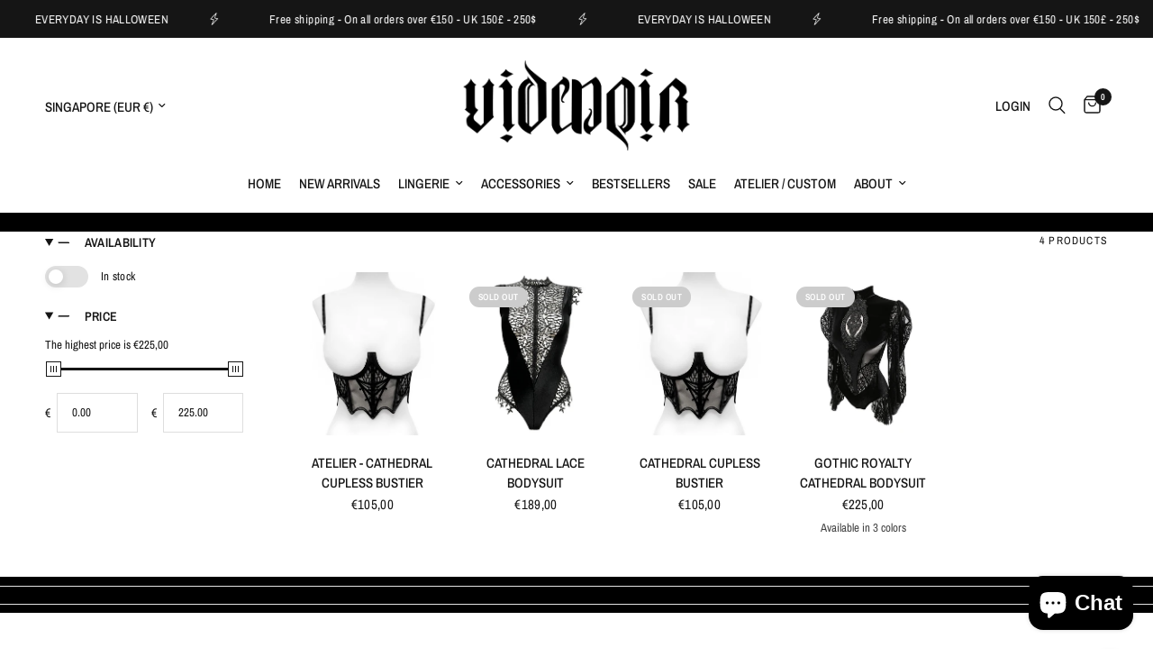

--- FILE ---
content_type: text/html; charset=utf-8
request_url: https://www.videnoir.net/en-sg/collections/lingerie-cathedral
body_size: 40963
content:
<!doctype html><html class="no-js" lang="en" dir="ltr">
<head>
	
	
	<meta charset="utf-8">
	<meta http-equiv="X-UA-Compatible" content="IE=edge,chrome=1">
	<meta name="viewport" content="width=device-width, initial-scale=1, maximum-scale=5, viewport-fit=cover">
	<meta name="theme-color" content="#ffffff">
	<link rel="canonical" href="https://www.videnoir.net/en-sg/collections/lingerie-cathedral">
	<link rel="preconnect" href="https://cdn.shopify.com" crossorigin>
	<link rel="preload" as="style" href="//www.videnoir.net/cdn/shop/t/81/assets/app.css?v=158493633053977671741768482648">

<link rel="preload" as="image" href="//www.videnoir.net/cdn/shop/collections/cathedralclassicsetcopy.jpg?height=350&v=1692197232" imagesrcset="//www.videnoir.net/cdn/shop/collections/cathedralclassicsetcopy.jpg?v=1692197232&width=350 350w,//www.videnoir.net/cdn/shop/collections/cathedralclassicsetcopy.jpg?v=1692197232&width=700 700w,//www.videnoir.net/cdn/shop/collections/cathedralclassicsetcopy.jpg?v=1692197232&width=1000 1000w" imagesizes="auto">


<link href="//www.videnoir.net/cdn/shop/t/81/assets/animations.min.js?v=125778792411641688251768480247" as="script" rel="preload">

<link href="//www.videnoir.net/cdn/shop/t/81/assets/header.js?v=53973329853117484881768480247" as="script" rel="preload">
<link href="//www.videnoir.net/cdn/shop/t/81/assets/vendor.min.js?v=57769212839167613861768480247" as="script" rel="preload">
<link href="//www.videnoir.net/cdn/shop/t/81/assets/app.js?v=39648928339787647271768480247" as="script" rel="preload">
<link href="//www.videnoir.net/cdn/shop/t/81/assets/slideshow.js?v=171587361390105924931768480247" as="script" rel="preload">

<script>
window.lazySizesConfig = window.lazySizesConfig || {};
window.lazySizesConfig.expand = 250;
window.lazySizesConfig.loadMode = 1;
window.lazySizesConfig.loadHidden = false;
</script>


	<link rel="icon" type="image/png" href="//www.videnoir.net/cdn/shop/files/favicon.jpg?crop=center&height=32&v=1634123690&width=32">

	<title>
	CUSTOM RANGE - LINGERIE CATHEDRAL &ndash; Videnoir
	</title>

	
<link rel="preconnect" href="https://fonts.shopifycdn.com" crossorigin>

<meta property="og:site_name" content="Videnoir">
<meta property="og:url" content="https://www.videnoir.net/en-sg/collections/lingerie-cathedral">
<meta property="og:title" content="CUSTOM RANGE - LINGERIE CATHEDRAL">
<meta property="og:type" content="product.group">
<meta property="og:description" content="Vampire Couture and Lingerie made in Italy"><meta property="og:image" content="http://www.videnoir.net/cdn/shop/collections/cathedralclassicsetcopy.jpg?v=1692197232">
  <meta property="og:image:secure_url" content="https://www.videnoir.net/cdn/shop/collections/cathedralclassicsetcopy.jpg?v=1692197232">
  <meta property="og:image:width" content="1000">
  <meta property="og:image:height" content="1000"><meta name="twitter:card" content="summary_large_image">
<meta name="twitter:title" content="CUSTOM RANGE - LINGERIE CATHEDRAL">
<meta name="twitter:description" content="Vampire Couture and Lingerie made in Italy">


	<link href="//www.videnoir.net/cdn/shop/t/81/assets/app.css?v=158493633053977671741768482648" rel="stylesheet" type="text/css" media="all" />

	<style data-shopify>
	@font-face {
  font-family: "Archivo Narrow";
  font-weight: 400;
  font-style: normal;
  font-display: swap;
  src: url("//www.videnoir.net/cdn/fonts/archivo_narrow/archivonarrow_n4.5c3bab850a22055c235cf940f895d873a8689d70.woff2") format("woff2"),
       url("//www.videnoir.net/cdn/fonts/archivo_narrow/archivonarrow_n4.ea12dd22d3319d164475c1d047ae8f973041a9ff.woff") format("woff");
}

@font-face {
  font-family: "Archivo Narrow";
  font-weight: 500;
  font-style: normal;
  font-display: swap;
  src: url("//www.videnoir.net/cdn/fonts/archivo_narrow/archivonarrow_n5.d7d2ed7fbf03e65de95fbf4dd65b8f16594058a7.woff2") format("woff2"),
       url("//www.videnoir.net/cdn/fonts/archivo_narrow/archivonarrow_n5.1b34a2bfca6fa7ceb43f421bf0098175c735e91b.woff") format("woff");
}

@font-face {
  font-family: "Archivo Narrow";
  font-weight: 600;
  font-style: normal;
  font-display: swap;
  src: url("//www.videnoir.net/cdn/fonts/archivo_narrow/archivonarrow_n6.39db873f9e4e9c8ab7083354b267ce7500b7ee9e.woff2") format("woff2"),
       url("//www.videnoir.net/cdn/fonts/archivo_narrow/archivonarrow_n6.997d285d710a777a602467368cc2fbd11a20033e.woff") format("woff");
}

@font-face {
  font-family: "Archivo Narrow";
  font-weight: 400;
  font-style: italic;
  font-display: swap;
  src: url("//www.videnoir.net/cdn/fonts/archivo_narrow/archivonarrow_i4.59445c13f0e607542640c8a56f31dcd8ed680cfa.woff2") format("woff2"),
       url("//www.videnoir.net/cdn/fonts/archivo_narrow/archivonarrow_i4.bbf26c99347034f8df1f87b08c4a929cfc5255c8.woff") format("woff");
}

@font-face {
  font-family: "Archivo Narrow";
  font-weight: 600;
  font-style: italic;
  font-display: swap;
  src: url("//www.videnoir.net/cdn/fonts/archivo_narrow/archivonarrow_i6.21c69730cb55f9ff454529f520897ee241e78c97.woff2") format("woff2"),
       url("//www.videnoir.net/cdn/fonts/archivo_narrow/archivonarrow_i6.6c25ccdf80ef4616ffdc61ea3e51d7ed480f0d13.woff") format("woff");
}


		@font-face {
  font-family: "Archivo Narrow";
  font-weight: 600;
  font-style: normal;
  font-display: swap;
  src: url("//www.videnoir.net/cdn/fonts/archivo_narrow/archivonarrow_n6.39db873f9e4e9c8ab7083354b267ce7500b7ee9e.woff2") format("woff2"),
       url("//www.videnoir.net/cdn/fonts/archivo_narrow/archivonarrow_n6.997d285d710a777a602467368cc2fbd11a20033e.woff") format("woff");
}

@font-face {
  font-family: "Archivo Narrow";
  font-weight: 400;
  font-style: normal;
  font-display: swap;
  src: url("//www.videnoir.net/cdn/fonts/archivo_narrow/archivonarrow_n4.5c3bab850a22055c235cf940f895d873a8689d70.woff2") format("woff2"),
       url("//www.videnoir.net/cdn/fonts/archivo_narrow/archivonarrow_n4.ea12dd22d3319d164475c1d047ae8f973041a9ff.woff") format("woff");
}

h1,h2,h3,h4,h5,h6,
	.h1,.h2,.h3,.h4,.h5,.h6,
	.logolink.text-logo,
	.heading-font,
	.h1-xlarge,
	.h1-large,
	.customer-addresses .my-address .address-index {
		font-style: normal;
		font-weight: 600;
		font-family: "Archivo Narrow", sans-serif;
	}
	body,
	.body-font,
	.thb-product-detail .product-title {
		font-style: normal;
		font-weight: 400;
		font-family: "Archivo Narrow", sans-serif;
	}
	:root {
		--mobile-swipe-width: calc(90vw - 30px);
		--font-body-scale: 1.0;
		--font-body-line-height-scale: 1.0;
		--font-body-letter-spacing: 0.0em;
		--font-body-medium-weight: 500;
    --font-body-bold-weight: 600;
		--font-announcement-scale: 1.0;
		--font-heading-scale: 1.0;
		--font-heading-line-height-scale: 1.0;
		--font-heading-letter-spacing: 0.0em;
		--font-navigation-scale: 1.0;
		--navigation-item-spacing: 10px;
		--font-product-title-scale: 1.0;
		--font-product-title-line-height-scale: 1.0;
		--button-letter-spacing: 0.02em;
		--button-font-scale: 1.0;

		--bg-body: #ffffff;
		--bg-body-rgb: 255,255,255;
		--bg-body-darken: #f7f7f7;
		--payment-terms-background-color: #ffffff;
		--color-body: #151515;
		--color-body-rgb: 21,21,21;
		--color-accent: #151515;
		--color-accent-rgb: 21,21,21;
		--color-border: #E2E2E2;
		--color-form-border: #dedede;
		--color-overlay-rgb: 0,0,0;

		--shopify-accelerated-checkout-button-block-size: 48px;
		--shopify-accelerated-checkout-inline-alignment: center;
		--shopify-accelerated-checkout-skeleton-animation-duration: 0.25s;

		--color-announcement-bar-text: #ffffff;
		--color-announcement-bar-bg: #151515;

		--color-header-bg: #ffffff;
		--color-header-bg-rgb: 255,255,255;
		--color-header-text: #151515;
		--color-header-text-rgb: 21,21,21;
		--color-header-links: #151515;
		--color-header-links-rgb: 21,21,21;
		--color-header-links-hover: #151515;
		--color-header-icons: #151515;
		--color-header-border: #151515;

		--solid-button-background: #151515;
		--solid-button-label: #ffffff;
		--outline-button-label: #151515;
		--button-border-radius: 4px;
		--shopify-accelerated-checkout-button-border-radius: 4px;

		--color-price: #151515;
		--color-price-discounted: #ee3b45;
		--color-star: #fff5b7;
		--color-dots: #151515;

		--color-inventory-instock: #279A4B;
		--color-inventory-lowstock: #FB9E5B;

		--section-spacing-mobile: 10px;
		--section-spacing-desktop: 30px;

		--color-badge-text: #ffffff;
		--color-badge-sold-out: #cccccc;
		--color-badge-sale: #be052e;
		
		--color-badge-preorder: #666666;
		--badge-corner-radius: 13px;

		--color-footer-text: #FFFFFF;
		--color-footer-text-rgb: 255,255,255;
		--color-footer-link: #FFFFFF;
		--color-footer-link-hover: #FFFFFF;
		--color-footer-border: #444444;
		--color-footer-border-rgb: 68,68,68;
		--color-footer-bg: #151515;
	}



</style>


	<script>
		window.theme = window.theme || {};
		theme = {
			settings: {
				money_with_currency_format:"€{{amount_with_comma_separator}}",
				cart_drawer:true,
				product_id: false,
			},
			routes: {
				root_url: '/en-sg',
				cart_url: '/en-sg/cart',
				cart_add_url: '/en-sg/cart/add',
				search_url: '/en-sg/search',
				cart_change_url: '/en-sg/cart/change',
				cart_update_url: '/en-sg/cart/update',
				cart_clear_url: '/en-sg/cart/clear',
				predictive_search_url: '/en-sg/search/suggest',
			},
			variantStrings: {
        addToCart: `Add to cart`,
        soldOut: `Sold out`,
        unavailable: `Unavailable`,
        preOrder: `Pre-order`,
      },
			strings: {
				requiresTerms: `You must agree with the terms and conditions of sales to check out`,
				shippingEstimatorNoResults: `Sorry, we do not ship to your address.`,
				shippingEstimatorOneResult: `There is one shipping rate for your address:`,
				shippingEstimatorMultipleResults: `There are several shipping rates for your address:`,
				shippingEstimatorError: `One or more error occurred while retrieving shipping rates:`
			}
		};
	</script>
	<script>window.performance && window.performance.mark && window.performance.mark('shopify.content_for_header.start');</script><meta name="facebook-domain-verification" content="z12lrg52euze60hkhfpnawo5c0g2tc">
<meta name="facebook-domain-verification" content="zcedatei5ia8tqxcpb92qlmyvztxa5">
<meta id="shopify-digital-wallet" name="shopify-digital-wallet" content="/46256816278/digital_wallets/dialog">
<meta name="shopify-checkout-api-token" content="506b05212915001980361171678ef9b5">
<meta id="in-context-paypal-metadata" data-shop-id="46256816278" data-venmo-supported="false" data-environment="production" data-locale="en_US" data-paypal-v4="true" data-currency="EUR">
<link rel="alternate" type="application/atom+xml" title="Feed" href="/en-sg/collections/lingerie-cathedral.atom" />
<link rel="alternate" hreflang="x-default" href="https://www.videnoir.net/collections/lingerie-cathedral">
<link rel="alternate" hreflang="en" href="https://www.videnoir.net/collections/lingerie-cathedral">
<link rel="alternate" hreflang="en-JP" href="https://www.videnoir.net/en-jp/collections/lingerie-cathedral">
<link rel="alternate" hreflang="en-KR" href="https://www.videnoir.net/en-kr/collections/lingerie-cathedral">
<link rel="alternate" hreflang="en-HK" href="https://www.videnoir.net/en-hk/collections/lingerie-cathedral">
<link rel="alternate" hreflang="en-AE" href="https://www.videnoir.net/en-ae/collections/lingerie-cathedral">
<link rel="alternate" hreflang="en-SG" href="https://www.videnoir.net/en-sg/collections/lingerie-cathedral">
<link rel="alternate" hreflang="en-NZ" href="https://www.videnoir.net/en-nz/collections/lingerie-cathedral">
<link rel="alternate" hreflang="en-TW" href="https://www.videnoir.net/en-tw/collections/lingerie-cathedral">
<link rel="alternate" hreflang="en-SA" href="https://www.videnoir.net/en-sa/collections/lingerie-cathedral">
<link rel="alternate" type="application/json+oembed" href="https://www.videnoir.net/en-sg/collections/lingerie-cathedral.oembed">
<script async="async" src="/checkouts/internal/preloads.js?locale=en-SG"></script>
<link rel="preconnect" href="https://shop.app" crossorigin="anonymous">
<script async="async" src="https://shop.app/checkouts/internal/preloads.js?locale=en-SG&shop_id=46256816278" crossorigin="anonymous"></script>
<script id="apple-pay-shop-capabilities" type="application/json">{"shopId":46256816278,"countryCode":"IT","currencyCode":"EUR","merchantCapabilities":["supports3DS"],"merchantId":"gid:\/\/shopify\/Shop\/46256816278","merchantName":"Videnoir","requiredBillingContactFields":["postalAddress","email","phone"],"requiredShippingContactFields":["postalAddress","email","phone"],"shippingType":"shipping","supportedNetworks":["visa","maestro","masterCard","amex"],"total":{"type":"pending","label":"Videnoir","amount":"1.00"},"shopifyPaymentsEnabled":true,"supportsSubscriptions":true}</script>
<script id="shopify-features" type="application/json">{"accessToken":"506b05212915001980361171678ef9b5","betas":["rich-media-storefront-analytics"],"domain":"www.videnoir.net","predictiveSearch":true,"shopId":46256816278,"locale":"en"}</script>
<script>var Shopify = Shopify || {};
Shopify.shop = "videnoir.myshopify.com";
Shopify.locale = "en";
Shopify.currency = {"active":"EUR","rate":"1.0"};
Shopify.country = "SG";
Shopify.theme = {"name":"NEW JAN 2026","id":190741217620,"schema_name":"Reformation","schema_version":"9.2.0","theme_store_id":1762,"role":"main"};
Shopify.theme.handle = "null";
Shopify.theme.style = {"id":null,"handle":null};
Shopify.cdnHost = "www.videnoir.net/cdn";
Shopify.routes = Shopify.routes || {};
Shopify.routes.root = "/en-sg/";</script>
<script type="module">!function(o){(o.Shopify=o.Shopify||{}).modules=!0}(window);</script>
<script>!function(o){function n(){var o=[];function n(){o.push(Array.prototype.slice.apply(arguments))}return n.q=o,n}var t=o.Shopify=o.Shopify||{};t.loadFeatures=n(),t.autoloadFeatures=n()}(window);</script>
<script>
  window.ShopifyPay = window.ShopifyPay || {};
  window.ShopifyPay.apiHost = "shop.app\/pay";
  window.ShopifyPay.redirectState = null;
</script>
<script id="shop-js-analytics" type="application/json">{"pageType":"collection"}</script>
<script defer="defer" async type="module" src="//www.videnoir.net/cdn/shopifycloud/shop-js/modules/v2/client.init-shop-cart-sync_BT-GjEfc.en.esm.js"></script>
<script defer="defer" async type="module" src="//www.videnoir.net/cdn/shopifycloud/shop-js/modules/v2/chunk.common_D58fp_Oc.esm.js"></script>
<script defer="defer" async type="module" src="//www.videnoir.net/cdn/shopifycloud/shop-js/modules/v2/chunk.modal_xMitdFEc.esm.js"></script>
<script type="module">
  await import("//www.videnoir.net/cdn/shopifycloud/shop-js/modules/v2/client.init-shop-cart-sync_BT-GjEfc.en.esm.js");
await import("//www.videnoir.net/cdn/shopifycloud/shop-js/modules/v2/chunk.common_D58fp_Oc.esm.js");
await import("//www.videnoir.net/cdn/shopifycloud/shop-js/modules/v2/chunk.modal_xMitdFEc.esm.js");

  window.Shopify.SignInWithShop?.initShopCartSync?.({"fedCMEnabled":true,"windoidEnabled":true});

</script>
<script>
  window.Shopify = window.Shopify || {};
  if (!window.Shopify.featureAssets) window.Shopify.featureAssets = {};
  window.Shopify.featureAssets['shop-js'] = {"shop-cart-sync":["modules/v2/client.shop-cart-sync_DZOKe7Ll.en.esm.js","modules/v2/chunk.common_D58fp_Oc.esm.js","modules/v2/chunk.modal_xMitdFEc.esm.js"],"init-fed-cm":["modules/v2/client.init-fed-cm_B6oLuCjv.en.esm.js","modules/v2/chunk.common_D58fp_Oc.esm.js","modules/v2/chunk.modal_xMitdFEc.esm.js"],"shop-cash-offers":["modules/v2/client.shop-cash-offers_D2sdYoxE.en.esm.js","modules/v2/chunk.common_D58fp_Oc.esm.js","modules/v2/chunk.modal_xMitdFEc.esm.js"],"shop-login-button":["modules/v2/client.shop-login-button_QeVjl5Y3.en.esm.js","modules/v2/chunk.common_D58fp_Oc.esm.js","modules/v2/chunk.modal_xMitdFEc.esm.js"],"pay-button":["modules/v2/client.pay-button_DXTOsIq6.en.esm.js","modules/v2/chunk.common_D58fp_Oc.esm.js","modules/v2/chunk.modal_xMitdFEc.esm.js"],"shop-button":["modules/v2/client.shop-button_DQZHx9pm.en.esm.js","modules/v2/chunk.common_D58fp_Oc.esm.js","modules/v2/chunk.modal_xMitdFEc.esm.js"],"avatar":["modules/v2/client.avatar_BTnouDA3.en.esm.js"],"init-windoid":["modules/v2/client.init-windoid_CR1B-cfM.en.esm.js","modules/v2/chunk.common_D58fp_Oc.esm.js","modules/v2/chunk.modal_xMitdFEc.esm.js"],"init-shop-for-new-customer-accounts":["modules/v2/client.init-shop-for-new-customer-accounts_C_vY_xzh.en.esm.js","modules/v2/client.shop-login-button_QeVjl5Y3.en.esm.js","modules/v2/chunk.common_D58fp_Oc.esm.js","modules/v2/chunk.modal_xMitdFEc.esm.js"],"init-shop-email-lookup-coordinator":["modules/v2/client.init-shop-email-lookup-coordinator_BI7n9ZSv.en.esm.js","modules/v2/chunk.common_D58fp_Oc.esm.js","modules/v2/chunk.modal_xMitdFEc.esm.js"],"init-shop-cart-sync":["modules/v2/client.init-shop-cart-sync_BT-GjEfc.en.esm.js","modules/v2/chunk.common_D58fp_Oc.esm.js","modules/v2/chunk.modal_xMitdFEc.esm.js"],"shop-toast-manager":["modules/v2/client.shop-toast-manager_DiYdP3xc.en.esm.js","modules/v2/chunk.common_D58fp_Oc.esm.js","modules/v2/chunk.modal_xMitdFEc.esm.js"],"init-customer-accounts":["modules/v2/client.init-customer-accounts_D9ZNqS-Q.en.esm.js","modules/v2/client.shop-login-button_QeVjl5Y3.en.esm.js","modules/v2/chunk.common_D58fp_Oc.esm.js","modules/v2/chunk.modal_xMitdFEc.esm.js"],"init-customer-accounts-sign-up":["modules/v2/client.init-customer-accounts-sign-up_iGw4briv.en.esm.js","modules/v2/client.shop-login-button_QeVjl5Y3.en.esm.js","modules/v2/chunk.common_D58fp_Oc.esm.js","modules/v2/chunk.modal_xMitdFEc.esm.js"],"shop-follow-button":["modules/v2/client.shop-follow-button_CqMgW2wH.en.esm.js","modules/v2/chunk.common_D58fp_Oc.esm.js","modules/v2/chunk.modal_xMitdFEc.esm.js"],"checkout-modal":["modules/v2/client.checkout-modal_xHeaAweL.en.esm.js","modules/v2/chunk.common_D58fp_Oc.esm.js","modules/v2/chunk.modal_xMitdFEc.esm.js"],"shop-login":["modules/v2/client.shop-login_D91U-Q7h.en.esm.js","modules/v2/chunk.common_D58fp_Oc.esm.js","modules/v2/chunk.modal_xMitdFEc.esm.js"],"lead-capture":["modules/v2/client.lead-capture_BJmE1dJe.en.esm.js","modules/v2/chunk.common_D58fp_Oc.esm.js","modules/v2/chunk.modal_xMitdFEc.esm.js"],"payment-terms":["modules/v2/client.payment-terms_Ci9AEqFq.en.esm.js","modules/v2/chunk.common_D58fp_Oc.esm.js","modules/v2/chunk.modal_xMitdFEc.esm.js"]};
</script>
<script>(function() {
  var isLoaded = false;
  function asyncLoad() {
    if (isLoaded) return;
    isLoaded = true;
    var urls = ["\/\/cdn.shopify.com\/proxy\/a6826c72e1f88644b55b05be40dd0760390c83a550a231fa3ec523fbe21916b3\/obscure-escarpment-2240.herokuapp.com\/js\/best_custom_product_options.js?shop=videnoir.myshopify.com\u0026sp-cache-control=cHVibGljLCBtYXgtYWdlPTkwMA","https:\/\/loox.io\/widget\/L6I7kf32n1\/loox.1739873812989.js?shop=videnoir.myshopify.com"];
    for (var i = 0; i < urls.length; i++) {
      var s = document.createElement('script');
      s.type = 'text/javascript';
      s.async = true;
      s.src = urls[i];
      var x = document.getElementsByTagName('script')[0];
      x.parentNode.insertBefore(s, x);
    }
  };
  if(window.attachEvent) {
    window.attachEvent('onload', asyncLoad);
  } else {
    window.addEventListener('load', asyncLoad, false);
  }
})();</script>
<script id="__st">var __st={"a":46256816278,"offset":3600,"reqid":"eea6fa46-44c0-4bcf-9bd5-3d472fd56cbc-1769289917","pageurl":"www.videnoir.net\/en-sg\/collections\/lingerie-cathedral","u":"52e9dbf14282","p":"collection","rtyp":"collection","rid":288361152662};</script>
<script>window.ShopifyPaypalV4VisibilityTracking = true;</script>
<script id="captcha-bootstrap">!function(){'use strict';const t='contact',e='account',n='new_comment',o=[[t,t],['blogs',n],['comments',n],[t,'customer']],c=[[e,'customer_login'],[e,'guest_login'],[e,'recover_customer_password'],[e,'create_customer']],r=t=>t.map((([t,e])=>`form[action*='/${t}']:not([data-nocaptcha='true']) input[name='form_type'][value='${e}']`)).join(','),a=t=>()=>t?[...document.querySelectorAll(t)].map((t=>t.form)):[];function s(){const t=[...o],e=r(t);return a(e)}const i='password',u='form_key',d=['recaptcha-v3-token','g-recaptcha-response','h-captcha-response',i],f=()=>{try{return window.sessionStorage}catch{return}},m='__shopify_v',_=t=>t.elements[u];function p(t,e,n=!1){try{const o=window.sessionStorage,c=JSON.parse(o.getItem(e)),{data:r}=function(t){const{data:e,action:n}=t;return t[m]||n?{data:e,action:n}:{data:t,action:n}}(c);for(const[e,n]of Object.entries(r))t.elements[e]&&(t.elements[e].value=n);n&&o.removeItem(e)}catch(o){console.error('form repopulation failed',{error:o})}}const l='form_type',E='cptcha';function T(t){t.dataset[E]=!0}const w=window,h=w.document,L='Shopify',v='ce_forms',y='captcha';let A=!1;((t,e)=>{const n=(g='f06e6c50-85a8-45c8-87d0-21a2b65856fe',I='https://cdn.shopify.com/shopifycloud/storefront-forms-hcaptcha/ce_storefront_forms_captcha_hcaptcha.v1.5.2.iife.js',D={infoText:'Protected by hCaptcha',privacyText:'Privacy',termsText:'Terms'},(t,e,n)=>{const o=w[L][v],c=o.bindForm;if(c)return c(t,g,e,D).then(n);var r;o.q.push([[t,g,e,D],n]),r=I,A||(h.body.append(Object.assign(h.createElement('script'),{id:'captcha-provider',async:!0,src:r})),A=!0)});var g,I,D;w[L]=w[L]||{},w[L][v]=w[L][v]||{},w[L][v].q=[],w[L][y]=w[L][y]||{},w[L][y].protect=function(t,e){n(t,void 0,e),T(t)},Object.freeze(w[L][y]),function(t,e,n,w,h,L){const[v,y,A,g]=function(t,e,n){const i=e?o:[],u=t?c:[],d=[...i,...u],f=r(d),m=r(i),_=r(d.filter((([t,e])=>n.includes(e))));return[a(f),a(m),a(_),s()]}(w,h,L),I=t=>{const e=t.target;return e instanceof HTMLFormElement?e:e&&e.form},D=t=>v().includes(t);t.addEventListener('submit',(t=>{const e=I(t);if(!e)return;const n=D(e)&&!e.dataset.hcaptchaBound&&!e.dataset.recaptchaBound,o=_(e),c=g().includes(e)&&(!o||!o.value);(n||c)&&t.preventDefault(),c&&!n&&(function(t){try{if(!f())return;!function(t){const e=f();if(!e)return;const n=_(t);if(!n)return;const o=n.value;o&&e.removeItem(o)}(t);const e=Array.from(Array(32),(()=>Math.random().toString(36)[2])).join('');!function(t,e){_(t)||t.append(Object.assign(document.createElement('input'),{type:'hidden',name:u})),t.elements[u].value=e}(t,e),function(t,e){const n=f();if(!n)return;const o=[...t.querySelectorAll(`input[type='${i}']`)].map((({name:t})=>t)),c=[...d,...o],r={};for(const[a,s]of new FormData(t).entries())c.includes(a)||(r[a]=s);n.setItem(e,JSON.stringify({[m]:1,action:t.action,data:r}))}(t,e)}catch(e){console.error('failed to persist form',e)}}(e),e.submit())}));const S=(t,e)=>{t&&!t.dataset[E]&&(n(t,e.some((e=>e===t))),T(t))};for(const o of['focusin','change'])t.addEventListener(o,(t=>{const e=I(t);D(e)&&S(e,y())}));const B=e.get('form_key'),M=e.get(l),P=B&&M;t.addEventListener('DOMContentLoaded',(()=>{const t=y();if(P)for(const e of t)e.elements[l].value===M&&p(e,B);[...new Set([...A(),...v().filter((t=>'true'===t.dataset.shopifyCaptcha))])].forEach((e=>S(e,t)))}))}(h,new URLSearchParams(w.location.search),n,t,e,['guest_login'])})(!0,!0)}();</script>
<script integrity="sha256-4kQ18oKyAcykRKYeNunJcIwy7WH5gtpwJnB7kiuLZ1E=" data-source-attribution="shopify.loadfeatures" defer="defer" src="//www.videnoir.net/cdn/shopifycloud/storefront/assets/storefront/load_feature-a0a9edcb.js" crossorigin="anonymous"></script>
<script crossorigin="anonymous" defer="defer" src="//www.videnoir.net/cdn/shopifycloud/storefront/assets/shopify_pay/storefront-65b4c6d7.js?v=20250812"></script>
<script data-source-attribution="shopify.dynamic_checkout.dynamic.init">var Shopify=Shopify||{};Shopify.PaymentButton=Shopify.PaymentButton||{isStorefrontPortableWallets:!0,init:function(){window.Shopify.PaymentButton.init=function(){};var t=document.createElement("script");t.src="https://www.videnoir.net/cdn/shopifycloud/portable-wallets/latest/portable-wallets.en.js",t.type="module",document.head.appendChild(t)}};
</script>
<script data-source-attribution="shopify.dynamic_checkout.buyer_consent">
  function portableWalletsHideBuyerConsent(e){var t=document.getElementById("shopify-buyer-consent"),n=document.getElementById("shopify-subscription-policy-button");t&&n&&(t.classList.add("hidden"),t.setAttribute("aria-hidden","true"),n.removeEventListener("click",e))}function portableWalletsShowBuyerConsent(e){var t=document.getElementById("shopify-buyer-consent"),n=document.getElementById("shopify-subscription-policy-button");t&&n&&(t.classList.remove("hidden"),t.removeAttribute("aria-hidden"),n.addEventListener("click",e))}window.Shopify?.PaymentButton&&(window.Shopify.PaymentButton.hideBuyerConsent=portableWalletsHideBuyerConsent,window.Shopify.PaymentButton.showBuyerConsent=portableWalletsShowBuyerConsent);
</script>
<script data-source-attribution="shopify.dynamic_checkout.cart.bootstrap">document.addEventListener("DOMContentLoaded",(function(){function t(){return document.querySelector("shopify-accelerated-checkout-cart, shopify-accelerated-checkout")}if(t())Shopify.PaymentButton.init();else{new MutationObserver((function(e,n){t()&&(Shopify.PaymentButton.init(),n.disconnect())})).observe(document.body,{childList:!0,subtree:!0})}}));
</script>
<link id="shopify-accelerated-checkout-styles" rel="stylesheet" media="screen" href="https://www.videnoir.net/cdn/shopifycloud/portable-wallets/latest/accelerated-checkout-backwards-compat.css" crossorigin="anonymous">
<style id="shopify-accelerated-checkout-cart">
        #shopify-buyer-consent {
  margin-top: 1em;
  display: inline-block;
  width: 100%;
}

#shopify-buyer-consent.hidden {
  display: none;
}

#shopify-subscription-policy-button {
  background: none;
  border: none;
  padding: 0;
  text-decoration: underline;
  font-size: inherit;
  cursor: pointer;
}

#shopify-subscription-policy-button::before {
  box-shadow: none;
}

      </style>

<script>window.performance && window.performance.mark && window.performance.mark('shopify.content_for_header.end');</script> <!-- Header hook for plugins -->

	<script>document.documentElement.className = document.documentElement.className.replace('no-js', 'js');</script>
	
<!-- BEGIN app block: shopify://apps/pandectes-gdpr/blocks/banner/58c0baa2-6cc1-480c-9ea6-38d6d559556a -->
  
    
      <!-- TCF is active, scripts are loaded above -->
      
      <script>
        
          window.PandectesSettings = {"store":{"id":46256816278,"plan":"basic","theme":"JUNE 2025","primaryLocale":"en","adminMode":false,"headless":false,"storefrontRootDomain":"","checkoutRootDomain":"","storefrontAccessToken":""},"tsPublished":1750402084,"declaration":{"showPurpose":false,"showProvider":false,"declIntroText":"We use cookies to optimize website functionality, analyze the performance, and provide personalized experience to you. Some cookies are essential to make the website operate and function correctly. Those cookies cannot be disabled. In this window you can manage your preference of cookies.","showDateGenerated":true},"language":{"unpublished":[],"languageMode":"Single","fallbackLanguage":"en","languageDetection":"browser","languagesSupported":[]},"texts":{"managed":{"headerText":{"en":"We respect your privacy"},"consentText":{"en":"This website uses cookies to ensure you get the best experience."},"linkText":{"en":"Learn more"},"imprintText":{"en":"Imprint"},"googleLinkText":{"en":"Google's Privacy Terms"},"allowButtonText":{"en":"Accept"},"denyButtonText":{"en":"Decline"},"dismissButtonText":{"en":"Ok"},"leaveSiteButtonText":{"en":"Leave this site"},"preferencesButtonText":{"en":"Preferences"},"cookiePolicyText":{"en":"Cookie policy"},"preferencesPopupTitleText":{"en":"Manage consent preferences"},"preferencesPopupIntroText":{"en":"We use cookies to optimize website functionality, analyze the performance, and provide personalized experience to you. Some cookies are essential to make the website operate and function correctly. Those cookies cannot be disabled. In this window you can manage your preference of cookies."},"preferencesPopupSaveButtonText":{"en":"Save preferences"},"preferencesPopupCloseButtonText":{"en":"Close"},"preferencesPopupAcceptAllButtonText":{"en":"Accept all"},"preferencesPopupRejectAllButtonText":{"en":"Reject all"},"cookiesDetailsText":{"en":"Cookies details"},"preferencesPopupAlwaysAllowedText":{"en":"Always allowed"},"accessSectionParagraphText":{"en":"You have the right to request access to your data at any time."},"accessSectionTitleText":{"en":"Data portability"},"accessSectionAccountInfoActionText":{"en":"Personal data"},"accessSectionDownloadReportActionText":{"en":"Request export"},"accessSectionGDPRRequestsActionText":{"en":"Data subject requests"},"accessSectionOrdersRecordsActionText":{"en":"Orders"},"rectificationSectionParagraphText":{"en":"You have the right to request your data to be updated whenever you think it is appropriate."},"rectificationSectionTitleText":{"en":"Data Rectification"},"rectificationCommentPlaceholder":{"en":"Describe what you want to be updated"},"rectificationCommentValidationError":{"en":"Comment is required"},"rectificationSectionEditAccountActionText":{"en":"Request an update"},"erasureSectionTitleText":{"en":"Right to be forgotten"},"erasureSectionParagraphText":{"en":"You have the right to ask all your data to be erased. After that, you will no longer be able to access your account."},"erasureSectionRequestDeletionActionText":{"en":"Request personal data deletion"},"consentDate":{"en":"Consent date"},"consentId":{"en":"Consent ID"},"consentSectionChangeConsentActionText":{"en":"Change consent preference"},"consentSectionConsentedText":{"en":"You consented to the cookies policy of this website on"},"consentSectionNoConsentText":{"en":"You have not consented to the cookies policy of this website."},"consentSectionTitleText":{"en":"Your cookie consent"},"consentStatus":{"en":"Consent preference"},"confirmationFailureMessage":{"en":"Your request was not verified. Please try again and if problem persists, contact store owner for assistance"},"confirmationFailureTitle":{"en":"A problem occurred"},"confirmationSuccessMessage":{"en":"We will soon get back to you as to your request."},"confirmationSuccessTitle":{"en":"Your request is verified"},"guestsSupportEmailFailureMessage":{"en":"Your request was not submitted. Please try again and if problem persists, contact store owner for assistance."},"guestsSupportEmailFailureTitle":{"en":"A problem occurred"},"guestsSupportEmailPlaceholder":{"en":"E-mail address"},"guestsSupportEmailSuccessMessage":{"en":"If you are registered as a customer of this store, you will soon receive an email with instructions on how to proceed."},"guestsSupportEmailSuccessTitle":{"en":"Thank you for your request"},"guestsSupportEmailValidationError":{"en":"Email is not valid"},"guestsSupportInfoText":{"en":"Please login with your customer account to further proceed."},"submitButton":{"en":"Submit"},"submittingButton":{"en":"Submitting..."},"cancelButton":{"en":"Cancel"},"declIntroText":{"en":"We use cookies to optimize website functionality, analyze the performance, and provide personalized experience to you. Some cookies are essential to make the website operate and function correctly. Those cookies cannot be disabled. In this window you can manage your preference of cookies."},"declName":{"en":"Name"},"declPurpose":{"en":"Purpose"},"declType":{"en":"Type"},"declRetention":{"en":"Retention"},"declProvider":{"en":"Provider"},"declFirstParty":{"en":"First-party"},"declThirdParty":{"en":"Third-party"},"declSeconds":{"en":"seconds"},"declMinutes":{"en":"minutes"},"declHours":{"en":"hours"},"declDays":{"en":"days"},"declMonths":{"en":"months"},"declYears":{"en":"years"},"declSession":{"en":"Session"},"declDomain":{"en":"Domain"},"declPath":{"en":"Path"}},"categories":{"strictlyNecessaryCookiesTitleText":{"en":"Strictly necessary cookies"},"strictlyNecessaryCookiesDescriptionText":{"en":"These cookies are essential in order to enable you to move around the website and use its features, such as accessing secure areas of the website. The website cannot function properly without these cookies."},"functionalityCookiesTitleText":{"en":"Functional cookies"},"functionalityCookiesDescriptionText":{"en":"These cookies enable the site to provide enhanced functionality and personalisation. They may be set by us or by third party providers whose services we have added to our pages. If you do not allow these cookies then some or all of these services may not function properly."},"performanceCookiesTitleText":{"en":"Performance cookies"},"performanceCookiesDescriptionText":{"en":"These cookies enable us to monitor and improve the performance of our website. For example, they allow us to count visits, identify traffic sources and see which parts of the site are most popular."},"targetingCookiesTitleText":{"en":"Targeting cookies"},"targetingCookiesDescriptionText":{"en":"These cookies may be set through our site by our advertising partners. They may be used by those companies to build a profile of your interests and show you relevant adverts on other sites.    They do not store directly personal information, but are based on uniquely identifying your browser and internet device. If you do not allow these cookies, you will experience less targeted advertising."},"unclassifiedCookiesTitleText":{"en":"Unclassified cookies"},"unclassifiedCookiesDescriptionText":{"en":"Unclassified cookies are cookies that we are in the process of classifying, together with the providers of individual cookies."}},"auto":{}},"library":{"previewMode":false,"fadeInTimeout":0,"defaultBlocked":7,"showLink":true,"showImprintLink":false,"showGoogleLink":false,"enabled":true,"cookie":{"expiryDays":365,"secure":true,"domain":""},"dismissOnScroll":false,"dismissOnWindowClick":false,"dismissOnTimeout":false,"palette":{"popup":{"background":"#FFFFFF","backgroundForCalculations":{"a":1,"b":255,"g":255,"r":255},"text":"#000000"},"button":{"background":"transparent","backgroundForCalculations":{"a":1,"b":255,"g":255,"r":255},"text":"#000000","textForCalculation":{"a":1,"b":0,"g":0,"r":0},"border":"#000000"}},"content":{"href":"https://videnoir.myshopify.com/policies/privacy-policy","imprintHref":"/","close":"&#10005;","target":"_blank","logo":"<img class=\"cc-banner-logo\" style=\"max-height: 40px;\" src=\"https://videnoir.myshopify.com/cdn/shop/files/pandectes-banner-logo.png\" alt=\"Cookie banner\" />"},"window":"<div role=\"dialog\" aria-label=\"We respect your privacy\" aria-describedby=\"cookieconsent:desc\" id=\"pandectes-banner\" class=\"cc-window-wrapper cc-top-wrapper\"><div class=\"pd-cookie-banner-window cc-window {{classes}}\"><!--googleoff: all-->{{children}}<!--googleon: all--></div></div>","compliance":{"opt-both":"<div class=\"cc-compliance cc-highlight\">{{deny}}{{allow}}</div>"},"type":"opt-both","layouts":{"basic":"{{logo}}{{messagelink}}{{compliance}}{{close}}"},"position":"top","theme":"wired","revokable":true,"animateRevokable":false,"revokableReset":false,"revokableLogoUrl":"https://videnoir.myshopify.com/cdn/shop/files/pandectes-reopen-logo.png","revokablePlacement":"bottom-left","revokableMarginHorizontal":15,"revokableMarginVertical":15,"static":false,"autoAttach":true,"hasTransition":true,"blacklistPage":[""],"elements":{"close":"<button aria-label=\"\" type=\"button\" class=\"cc-close\">{{close}}</button>","dismiss":"<button type=\"button\" class=\"cc-btn cc-btn-decision cc-dismiss\">{{dismiss}}</button>","allow":"<button type=\"button\" class=\"cc-btn cc-btn-decision cc-allow\">{{allow}}</button>","deny":"<button type=\"button\" class=\"cc-btn cc-btn-decision cc-deny\">{{deny}}</button>","preferences":"<button type=\"button\" class=\"cc-btn cc-settings\" onclick=\"Pandectes.fn.openPreferences()\">{{preferences}}</button>"}},"geolocation":{"brOnly":false,"caOnly":false,"euOnly":false,"jpOnly":false,"thOnly":false,"canadaOnly":false,"globalVisibility":true},"dsr":{"guestsSupport":false,"accessSectionDownloadReportAuto":false},"banner":{"resetTs":1687103978,"extraCss":"        .cc-banner-logo {max-width: 24em!important;}    @media(min-width: 768px) {.cc-window.cc-floating{max-width: 24em!important;width: 24em!important;}}    .cc-message, .pd-cookie-banner-window .cc-header, .cc-logo {text-align: left}    .cc-window-wrapper{z-index: 2147483647;}    .cc-window{z-index: 2147483647;font-family: inherit;}    .pd-cookie-banner-window .cc-header{font-family: inherit;}    .pd-cp-ui{font-family: inherit; background-color: #FFFFFF;color:#000000;}    button.pd-cp-btn, a.pd-cp-btn{}    input + .pd-cp-preferences-slider{background-color: rgba(0, 0, 0, 0.3)}    .pd-cp-scrolling-section::-webkit-scrollbar{background-color: rgba(0, 0, 0, 0.3)}    input:checked + .pd-cp-preferences-slider{background-color: rgba(0, 0, 0, 1)}    .pd-cp-scrolling-section::-webkit-scrollbar-thumb {background-color: rgba(0, 0, 0, 1)}    .pd-cp-ui-close{color:#000000;}    .pd-cp-preferences-slider:before{background-color: #FFFFFF}    .pd-cp-title:before {border-color: #000000!important}    .pd-cp-preferences-slider{background-color:#000000}    .pd-cp-toggle{color:#000000!important}    @media(max-width:699px) {.pd-cp-ui-close-top svg {fill: #000000}}    .pd-cp-toggle:hover,.pd-cp-toggle:visited,.pd-cp-toggle:active{color:#000000!important}    .pd-cookie-banner-window {box-shadow: 0 0 18px rgb(0 0 0 / 20%);}  ","customJavascript":{},"showPoweredBy":false,"logoHeight":40,"revokableTrigger":false,"hybridStrict":false,"cookiesBlockedByDefault":"7","isActive":true,"implicitSavePreferences":false,"cookieIcon":false,"blockBots":false,"showCookiesDetails":true,"hasTransition":true,"blockingPage":false,"showOnlyLandingPage":false,"leaveSiteUrl":"https://pandectes.io","linkRespectStoreLang":false},"cookies":{"0":[{"name":"secure_customer_sig","type":"http","domain":"www.videnoir.net","path":"/","provider":"Shopify","firstParty":true,"retention":"1 year(s)","expires":1,"unit":"declYears","purpose":{"en":"Used in connection with customer login."}},{"name":"_cmp_a","type":"http","domain":".videnoir.net","path":"/","provider":"Shopify","firstParty":true,"retention":"24 hour(s)","expires":24,"unit":"declHours","purpose":{"en":"Used for managing customer privacy settings."}},{"name":"cart_currency","type":"http","domain":"www.videnoir.net","path":"/","provider":"Shopify","firstParty":true,"retention":"14 day(s)","expires":14,"unit":"declDays","purpose":{"en":"Used in connection with shopping cart."}},{"name":"shopify_pay_redirect","type":"http","domain":"www.videnoir.net","path":"/","provider":"Shopify","firstParty":true,"retention":"60 minute(s)","expires":60,"unit":"declMinutes","purpose":{"en":"Used in connection with checkout."}},{"name":"keep_alive","type":"http","domain":"www.videnoir.net","path":"/","provider":"Shopify","firstParty":true,"retention":"30 minute(s)","expires":30,"unit":"declMinutes","purpose":{"en":"Used in connection with buyer localization."}},{"name":"_tracking_consent","type":"http","domain":".videnoir.net","path":"/","provider":"Shopify","firstParty":true,"retention":"1 year(s)","expires":1,"unit":"declYears","purpose":{"en":"Tracking preferences."}},{"name":"localization","type":"http","domain":"www.videnoir.net","path":"/","provider":"Shopify","firstParty":true,"retention":"1 year(s)","expires":1,"unit":"declYears","purpose":{"en":"Shopify store localization"}}],"1":[],"2":[{"name":"_s","type":"http","domain":".videnoir.net","path":"/","provider":"Shopify","firstParty":true,"retention":"30 minute(s)","expires":30,"unit":"declMinutes","purpose":{"en":"Shopify analytics."}},{"name":"_shopify_sa_p","type":"http","domain":".videnoir.net","path":"/","provider":"Shopify","firstParty":true,"retention":"30 minute(s)","expires":30,"unit":"declMinutes","purpose":{"en":"Shopify analytics relating to marketing & referrals."}},{"name":"_shopify_s","type":"http","domain":".videnoir.net","path":"/","provider":"Shopify","firstParty":true,"retention":"30 minute(s)","expires":30,"unit":"declMinutes","purpose":{"en":"Shopify analytics."}},{"name":"_y","type":"http","domain":".videnoir.net","path":"/","provider":"Shopify","firstParty":true,"retention":"1 year(s)","expires":1,"unit":"declYears","purpose":{"en":"Shopify analytics."}},{"name":"_shopify_sa_t","type":"http","domain":".videnoir.net","path":"/","provider":"Shopify","firstParty":true,"retention":"30 minute(s)","expires":30,"unit":"declMinutes","purpose":{"en":"Shopify analytics relating to marketing & referrals."}},{"name":"_shopify_y","type":"http","domain":".videnoir.net","path":"/","provider":"Shopify","firstParty":true,"retention":"1 year(s)","expires":1,"unit":"declYears","purpose":{"en":"Shopify analytics."}},{"name":"_landing_page","type":"http","domain":".videnoir.net","path":"/","provider":"Shopify","firstParty":true,"retention":"14 day(s)","expires":14,"unit":"declDays","purpose":{"en":"Tracks landing pages."}},{"name":"_orig_referrer","type":"http","domain":".videnoir.net","path":"/","provider":"Shopify","firstParty":true,"retention":"14 day(s)","expires":14,"unit":"declDays","purpose":{"en":"Tracks landing pages."}}],"4":[{"name":"_fbp","type":"http","domain":".videnoir.net","path":"/","provider":"Facebook","firstParty":true,"retention":"90 day(s)","expires":90,"unit":"declDays","purpose":{"en":"Cookie is placed by Facebook to track visits across websites."}}],"8":[]},"blocker":{"isActive":false,"googleConsentMode":{"id":"","analyticsId":"","isActive":false,"adStorageCategory":4,"analyticsStorageCategory":2,"personalizationStorageCategory":1,"functionalityStorageCategory":1,"customEvent":true,"securityStorageCategory":0,"redactData":true,"urlPassthrough":false},"facebookPixel":{"id":"","isActive":false,"ldu":false},"microsoft":{},"rakuten":{"isActive":false,"cmp":false,"ccpa":false},"gpcIsActive":false,"defaultBlocked":7,"patterns":{"whiteList":[],"blackList":{"1":[],"2":[],"4":[],"8":[]},"iframesWhiteList":[],"iframesBlackList":{"1":[],"2":[],"4":[],"8":[]},"beaconsWhiteList":[],"beaconsBlackList":{"1":[],"2":[],"4":[],"8":[]}}}};
        
        window.addEventListener('DOMContentLoaded', function(){
          const script = document.createElement('script');
          
            script.src = "https://cdn.shopify.com/extensions/019bed03-b206-7ab3-9c8b-20b884e5903f/gdpr-243/assets/pandectes-core.js";
          
          script.defer = true;
          document.body.appendChild(script);
        })
      </script>
    
  


<!-- END app block --><!-- BEGIN app block: shopify://apps/exemptify/blocks/ExemptifyApp/53648040-92ea-472b-92a5-eb781e92b01b --><!-- Begin Exemptify messages -->
  <script>
  
    var m4u_invalid_id = "";
    var m4u_vies_down = "";
    var m4u_validated = "";
    var m4u_deleted = "";
    var m4u_no_country = "";
    var m4u_same_country = "";
    var m4u_format_error = "";
  
    var m4u_ptxt = "incl. VAT";
    var m4u_ex_vat_postfix_txt = "";
    var m4u_no_email = "";
  
</script>
  <!-- End Exemptify messages -->
  <script src="https://cdn.shopify.com/extensions/0199946b-5a78-7e3e-855c-f375a81ed80b/exemptify-422/assets/exemptify-jquery-3.6.0.min.js"></script>
  <!-- Begin Exemptify price display -->
  <script async src="//www.modules4u.biz/shopify/exemptify/js/fix_prices_v1.js.php?shop=videnoir.myshopify.com&country=IT&vat=22&eu_aware&style=Zm9udC1zaXplOiAxZW07Zm9udC13ZWlnaHQ6IG5vcm1hbDs=&inc_style=Y29sb3I6I2I5YjliOTtmb250LXNpemU6IDAuOGVtO2ZvbnQtd2VpZ2h0OiBub3JtYWw7&two_lines&int&eu_oss&vat_included_setting=false&no_local_id&tax_included=true&shop_currency=EUR&actual_currency=EUR&num_currencies=4&customer_exempt=&current_country=SG&"></script>
<!-- End Exemptify price display -->

<!-- END app block --><!-- BEGIN app block: shopify://apps/instafeed/blocks/head-block/c447db20-095d-4a10-9725-b5977662c9d5 --><link rel="preconnect" href="https://cdn.nfcube.com/">
<link rel="preconnect" href="https://scontent.cdninstagram.com/">


  <script>
    document.addEventListener('DOMContentLoaded', function () {
      let instafeedScript = document.createElement('script');

      
        instafeedScript.src = 'https://cdn.nfcube.com/instafeed-21f3444da4225ad89f2f39b10a0ea2a8.js';
      

      document.body.appendChild(instafeedScript);
    });
  </script>





<!-- END app block --><!-- BEGIN app block: shopify://apps/blockify-fraud-filter/blocks/app_embed/2e3e0ba5-0e70-447a-9ec5-3bf76b5ef12e --> 
 
 
    <script>
        window.blockifyShopIdentifier = "videnoir.myshopify.com";
        window.ipBlockerMetafields = "{\"showOverlayByPass\":false,\"disableSpyExtensions\":false,\"blockUnknownBots\":false,\"activeApp\":true,\"blockByMetafield\":true,\"visitorAnalytic\":false,\"showWatermark\":true,\"token\":\"eyJhbGciOiJIUzI1NiIsInR5cCI6IkpXVCJ9.eyJpZGVudGlmaWVySWQiOiJ2aWRlbm9pci5teXNob3BpZnkuY29tIiwiaWF0IjoxNzY3ODg2NDE0fQ.sNtKVuJJbmtiz9tS-5MDP4wsCmDM89B6pMfO6lRtwbA\"}";
        window.blockifyRules = "{\"whitelist\":[],\"blacklist\":[{\"id\":1806523,\"type\":\"1\",\"country\":\"CN\",\"criteria\":\"3\",\"priority\":\"1\"}]}";
        window.ipblockerBlockTemplate = "{\"customCss\":\"#blockify---container{--bg-blockify: #fff;position:relative}#blockify---container::after{content:'';position:absolute;inset:0;background-repeat:no-repeat !important;background-size:cover !important;background:var(--bg-blockify);z-index:0}#blockify---container #blockify---container__inner{display:flex;flex-direction:column;align-items:center;position:relative;z-index:1}#blockify---container #blockify---container__inner #blockify-block-content{display:flex;flex-direction:column;align-items:center;text-align:center}#blockify---container #blockify---container__inner #blockify-block-content #blockify-block-superTitle{display:none !important}#blockify---container #blockify---container__inner #blockify-block-content #blockify-block-title{font-size:313%;font-weight:bold;margin-top:1em}@media only screen and (min-width: 768px) and (max-width: 1199px){#blockify---container #blockify---container__inner #blockify-block-content #blockify-block-title{font-size:188%}}@media only screen and (max-width: 767px){#blockify---container #blockify---container__inner #blockify-block-content #blockify-block-title{font-size:107%}}#blockify---container #blockify---container__inner #blockify-block-content #blockify-block-description{font-size:125%;margin:1.5em;line-height:1.5}@media only screen and (min-width: 768px) and (max-width: 1199px){#blockify---container #blockify---container__inner #blockify-block-content #blockify-block-description{font-size:88%}}@media only screen and (max-width: 767px){#blockify---container #blockify---container__inner #blockify-block-content #blockify-block-description{font-size:107%}}#blockify---container #blockify---container__inner #blockify-block-content #blockify-block-description #blockify-block-text-blink{display:none !important}#blockify---container #blockify---container__inner #blockify-logo-block-image{position:relative;width:400px;height:auto;max-height:300px}@media only screen and (max-width: 767px){#blockify---container #blockify---container__inner #blockify-logo-block-image{width:200px}}#blockify---container #blockify---container__inner #blockify-logo-block-image::before{content:'';display:block;padding-bottom:56.2%}#blockify---container #blockify---container__inner #blockify-logo-block-image img{position:absolute;top:0;left:0;width:100%;height:100%;object-fit:contain}\\n\",\"logoImage\":{\"active\":true,\"value\":\"https:\/\/storage.synctrack.io\/megamind-fraud\/assets\/default-thumbnail.png\",\"altText\":\"Red octagonal stop sign with a black hand symbol in the center, indicating a warning or prohibition\"},\"superTitle\":{\"active\":false,\"text\":\"403\",\"color\":\"#899df1\"},\"title\":{\"active\":true,\"text\":\"Access Denied\",\"color\":\"#000\"},\"description\":{\"active\":true,\"text\":\"The site owner may have set restrictions that prevent you from accessing the site. Please contact the site owner for access.\",\"color\":\"#000\"},\"background\":{\"active\":true,\"value\":\"#fff\",\"type\":\"1\",\"colorFrom\":null,\"colorTo\":null}}";

        
            window.blockifyCollectionId = 288361152662;
        
    </script>
<link href="https://cdn.shopify.com/extensions/019bea0a-6f63-7f1b-93b2-6770ff27b19c/blockify-shopify-289/assets/blockify-embed.min.js" as="script" type="text/javascript" rel="preload"><link href="https://cdn.shopify.com/extensions/019bea0a-6f63-7f1b-93b2-6770ff27b19c/blockify-shopify-289/assets/prevent-bypass-script.min.js" as="script" type="text/javascript" rel="preload">
<script type="text/javascript">
    window.blockifyBaseUrl = 'https://fraud.blockifyapp.com/s/api';
    window.blockifyPublicUrl = 'https://fraud.blockifyapp.com/s/api/public';
    window.bucketUrl = 'https://storage.synctrack.io/megamind-fraud';
    window.storefrontApiUrl  = 'https://fraud.blockifyapp.com/p/api';
</script>
<script type="text/javascript">
  window.blockifyChecking = true;
</script>
<script id="blockifyScriptByPass" type="text/javascript" src=https://cdn.shopify.com/extensions/019bea0a-6f63-7f1b-93b2-6770ff27b19c/blockify-shopify-289/assets/prevent-bypass-script.min.js async></script>
<script id="blockifyScriptTag" type="text/javascript" src=https://cdn.shopify.com/extensions/019bea0a-6f63-7f1b-93b2-6770ff27b19c/blockify-shopify-289/assets/blockify-embed.min.js async></script>


<!-- END app block --><!-- BEGIN app block: shopify://apps/vo-product-options/blocks/embed-block/430cbd7b-bd20-4c16-ba41-db6f4c645164 --><script>var bcpo_product=null;   var bcpo_settings=bcpo_settings || {"fallback":"default","auto_select":"on","load_main_image":"on","replaceImage":"off","border_style":"round","tooltips":"show","sold_out_style":"crossed-out","theme":"light","jumbo_colors":"off","jumbo_images":"on","circle_swatches":"","inventory_style":"default","override_ajax":"on","add_price_addons":"on","theme2":"on","money_format2":"€{{amount_with_comma_separator}} EUR","money_format_without_currency":"€{{amount_with_comma_separator}}","show_currency":"off","global_auto_image_options":"","global_color_options":"","global_colors":[{"key":"","value":"ecf42f"}],"shop_currency":"EUR"};var inventory_quantity = [];if(bcpo_product) { for (var i = 0; i < bcpo_product.variants.length; i += 1) { bcpo_product.variants[i].inventory_quantity = inventory_quantity[i]; }}window.bcpo = window.bcpo || {}; bcpo.cart = {"note":null,"attributes":{},"original_total_price":0,"total_price":0,"total_discount":0,"total_weight":0.0,"item_count":0,"items":[],"requires_shipping":false,"currency":"EUR","items_subtotal_price":0,"cart_level_discount_applications":[],"checkout_charge_amount":0}; bcpo.ogFormData = FormData; bcpo.money_with_currency_format = "€{{amount_with_comma_separator}} EUR";bcpo.money_format = "€{{amount_with_comma_separator}}"; if (bcpo_settings) { bcpo_settings.shop_currency = "EUR";} else { var bcpo_settings = {shop_currency: "EUR" }; }</script>


<!-- END app block --><script src="https://cdn.shopify.com/extensions/019bec07-88cf-781e-9102-f5f8ea30a972/wishlist-shopify-app-638/assets/wishlistcollections.js" type="text/javascript" defer="defer"></script>
<link href="https://cdn.shopify.com/extensions/019bec07-88cf-781e-9102-f5f8ea30a972/wishlist-shopify-app-638/assets/wishlistcollections.css" rel="stylesheet" type="text/css" media="all">
<script src="https://cdn.shopify.com/extensions/e8878072-2f6b-4e89-8082-94b04320908d/inbox-1254/assets/inbox-chat-loader.js" type="text/javascript" defer="defer"></script>
<script src="https://cdn.shopify.com/extensions/019becdd-5e19-7433-8309-78569c505f2a/best-custom-product-options-417/assets/best_custom_product_options.js" type="text/javascript" defer="defer"></script>
<link href="https://cdn.shopify.com/extensions/019becdd-5e19-7433-8309-78569c505f2a/best-custom-product-options-417/assets/bcpo-front.css" rel="stylesheet" type="text/css" media="all">
<script src="https://cdn.shopify.com/extensions/019bec07-88cf-781e-9102-f5f8ea30a972/wishlist-shopify-app-638/assets/recentlyviewedonline.js" type="text/javascript" defer="defer"></script>
<link href="https://cdn.shopify.com/extensions/019bec07-88cf-781e-9102-f5f8ea30a972/wishlist-shopify-app-638/assets/recentlyviewedonline.css" rel="stylesheet" type="text/css" media="all">
<link href="https://monorail-edge.shopifysvc.com" rel="dns-prefetch">
<script>(function(){if ("sendBeacon" in navigator && "performance" in window) {try {var session_token_from_headers = performance.getEntriesByType('navigation')[0].serverTiming.find(x => x.name == '_s').description;} catch {var session_token_from_headers = undefined;}var session_cookie_matches = document.cookie.match(/_shopify_s=([^;]*)/);var session_token_from_cookie = session_cookie_matches && session_cookie_matches.length === 2 ? session_cookie_matches[1] : "";var session_token = session_token_from_headers || session_token_from_cookie || "";function handle_abandonment_event(e) {var entries = performance.getEntries().filter(function(entry) {return /monorail-edge.shopifysvc.com/.test(entry.name);});if (!window.abandonment_tracked && entries.length === 0) {window.abandonment_tracked = true;var currentMs = Date.now();var navigation_start = performance.timing.navigationStart;var payload = {shop_id: 46256816278,url: window.location.href,navigation_start,duration: currentMs - navigation_start,session_token,page_type: "collection"};window.navigator.sendBeacon("https://monorail-edge.shopifysvc.com/v1/produce", JSON.stringify({schema_id: "online_store_buyer_site_abandonment/1.1",payload: payload,metadata: {event_created_at_ms: currentMs,event_sent_at_ms: currentMs}}));}}window.addEventListener('pagehide', handle_abandonment_event);}}());</script>
<script id="web-pixels-manager-setup">(function e(e,d,r,n,o){if(void 0===o&&(o={}),!Boolean(null===(a=null===(i=window.Shopify)||void 0===i?void 0:i.analytics)||void 0===a?void 0:a.replayQueue)){var i,a;window.Shopify=window.Shopify||{};var t=window.Shopify;t.analytics=t.analytics||{};var s=t.analytics;s.replayQueue=[],s.publish=function(e,d,r){return s.replayQueue.push([e,d,r]),!0};try{self.performance.mark("wpm:start")}catch(e){}var l=function(){var e={modern:/Edge?\/(1{2}[4-9]|1[2-9]\d|[2-9]\d{2}|\d{4,})\.\d+(\.\d+|)|Firefox\/(1{2}[4-9]|1[2-9]\d|[2-9]\d{2}|\d{4,})\.\d+(\.\d+|)|Chrom(ium|e)\/(9{2}|\d{3,})\.\d+(\.\d+|)|(Maci|X1{2}).+ Version\/(15\.\d+|(1[6-9]|[2-9]\d|\d{3,})\.\d+)([,.]\d+|)( \(\w+\)|)( Mobile\/\w+|) Safari\/|Chrome.+OPR\/(9{2}|\d{3,})\.\d+\.\d+|(CPU[ +]OS|iPhone[ +]OS|CPU[ +]iPhone|CPU IPhone OS|CPU iPad OS)[ +]+(15[._]\d+|(1[6-9]|[2-9]\d|\d{3,})[._]\d+)([._]\d+|)|Android:?[ /-](13[3-9]|1[4-9]\d|[2-9]\d{2}|\d{4,})(\.\d+|)(\.\d+|)|Android.+Firefox\/(13[5-9]|1[4-9]\d|[2-9]\d{2}|\d{4,})\.\d+(\.\d+|)|Android.+Chrom(ium|e)\/(13[3-9]|1[4-9]\d|[2-9]\d{2}|\d{4,})\.\d+(\.\d+|)|SamsungBrowser\/([2-9]\d|\d{3,})\.\d+/,legacy:/Edge?\/(1[6-9]|[2-9]\d|\d{3,})\.\d+(\.\d+|)|Firefox\/(5[4-9]|[6-9]\d|\d{3,})\.\d+(\.\d+|)|Chrom(ium|e)\/(5[1-9]|[6-9]\d|\d{3,})\.\d+(\.\d+|)([\d.]+$|.*Safari\/(?![\d.]+ Edge\/[\d.]+$))|(Maci|X1{2}).+ Version\/(10\.\d+|(1[1-9]|[2-9]\d|\d{3,})\.\d+)([,.]\d+|)( \(\w+\)|)( Mobile\/\w+|) Safari\/|Chrome.+OPR\/(3[89]|[4-9]\d|\d{3,})\.\d+\.\d+|(CPU[ +]OS|iPhone[ +]OS|CPU[ +]iPhone|CPU IPhone OS|CPU iPad OS)[ +]+(10[._]\d+|(1[1-9]|[2-9]\d|\d{3,})[._]\d+)([._]\d+|)|Android:?[ /-](13[3-9]|1[4-9]\d|[2-9]\d{2}|\d{4,})(\.\d+|)(\.\d+|)|Mobile Safari.+OPR\/([89]\d|\d{3,})\.\d+\.\d+|Android.+Firefox\/(13[5-9]|1[4-9]\d|[2-9]\d{2}|\d{4,})\.\d+(\.\d+|)|Android.+Chrom(ium|e)\/(13[3-9]|1[4-9]\d|[2-9]\d{2}|\d{4,})\.\d+(\.\d+|)|Android.+(UC? ?Browser|UCWEB|U3)[ /]?(15\.([5-9]|\d{2,})|(1[6-9]|[2-9]\d|\d{3,})\.\d+)\.\d+|SamsungBrowser\/(5\.\d+|([6-9]|\d{2,})\.\d+)|Android.+MQ{2}Browser\/(14(\.(9|\d{2,})|)|(1[5-9]|[2-9]\d|\d{3,})(\.\d+|))(\.\d+|)|K[Aa][Ii]OS\/(3\.\d+|([4-9]|\d{2,})\.\d+)(\.\d+|)/},d=e.modern,r=e.legacy,n=navigator.userAgent;return n.match(d)?"modern":n.match(r)?"legacy":"unknown"}(),u="modern"===l?"modern":"legacy",c=(null!=n?n:{modern:"",legacy:""})[u],f=function(e){return[e.baseUrl,"/wpm","/b",e.hashVersion,"modern"===e.buildTarget?"m":"l",".js"].join("")}({baseUrl:d,hashVersion:r,buildTarget:u}),m=function(e){var d=e.version,r=e.bundleTarget,n=e.surface,o=e.pageUrl,i=e.monorailEndpoint;return{emit:function(e){var a=e.status,t=e.errorMsg,s=(new Date).getTime(),l=JSON.stringify({metadata:{event_sent_at_ms:s},events:[{schema_id:"web_pixels_manager_load/3.1",payload:{version:d,bundle_target:r,page_url:o,status:a,surface:n,error_msg:t},metadata:{event_created_at_ms:s}}]});if(!i)return console&&console.warn&&console.warn("[Web Pixels Manager] No Monorail endpoint provided, skipping logging."),!1;try{return self.navigator.sendBeacon.bind(self.navigator)(i,l)}catch(e){}var u=new XMLHttpRequest;try{return u.open("POST",i,!0),u.setRequestHeader("Content-Type","text/plain"),u.send(l),!0}catch(e){return console&&console.warn&&console.warn("[Web Pixels Manager] Got an unhandled error while logging to Monorail."),!1}}}}({version:r,bundleTarget:l,surface:e.surface,pageUrl:self.location.href,monorailEndpoint:e.monorailEndpoint});try{o.browserTarget=l,function(e){var d=e.src,r=e.async,n=void 0===r||r,o=e.onload,i=e.onerror,a=e.sri,t=e.scriptDataAttributes,s=void 0===t?{}:t,l=document.createElement("script"),u=document.querySelector("head"),c=document.querySelector("body");if(l.async=n,l.src=d,a&&(l.integrity=a,l.crossOrigin="anonymous"),s)for(var f in s)if(Object.prototype.hasOwnProperty.call(s,f))try{l.dataset[f]=s[f]}catch(e){}if(o&&l.addEventListener("load",o),i&&l.addEventListener("error",i),u)u.appendChild(l);else{if(!c)throw new Error("Did not find a head or body element to append the script");c.appendChild(l)}}({src:f,async:!0,onload:function(){if(!function(){var e,d;return Boolean(null===(d=null===(e=window.Shopify)||void 0===e?void 0:e.analytics)||void 0===d?void 0:d.initialized)}()){var d=window.webPixelsManager.init(e)||void 0;if(d){var r=window.Shopify.analytics;r.replayQueue.forEach((function(e){var r=e[0],n=e[1],o=e[2];d.publishCustomEvent(r,n,o)})),r.replayQueue=[],r.publish=d.publishCustomEvent,r.visitor=d.visitor,r.initialized=!0}}},onerror:function(){return m.emit({status:"failed",errorMsg:"".concat(f," has failed to load")})},sri:function(e){var d=/^sha384-[A-Za-z0-9+/=]+$/;return"string"==typeof e&&d.test(e)}(c)?c:"",scriptDataAttributes:o}),m.emit({status:"loading"})}catch(e){m.emit({status:"failed",errorMsg:(null==e?void 0:e.message)||"Unknown error"})}}})({shopId: 46256816278,storefrontBaseUrl: "https://www.videnoir.net",extensionsBaseUrl: "https://extensions.shopifycdn.com/cdn/shopifycloud/web-pixels-manager",monorailEndpoint: "https://monorail-edge.shopifysvc.com/unstable/produce_batch",surface: "storefront-renderer",enabledBetaFlags: ["2dca8a86"],webPixelsConfigList: [{"id":"1815282004","configuration":"{\"swymApiEndpoint\":\"https:\/\/swymstore-v3premium-01.swymrelay.com\",\"swymTier\":\"v3premium-01\"}","eventPayloadVersion":"v1","runtimeContext":"STRICT","scriptVersion":"5b6f6917e306bc7f24523662663331c0","type":"APP","apiClientId":1350849,"privacyPurposes":["ANALYTICS","MARKETING","PREFERENCES"],"dataSharingAdjustments":{"protectedCustomerApprovalScopes":["read_customer_email","read_customer_name","read_customer_personal_data","read_customer_phone"]}},{"id":"422707540","configuration":"{\"pixel_id\":\"1766924363446374\",\"pixel_type\":\"facebook_pixel\",\"metaapp_system_user_token\":\"-\"}","eventPayloadVersion":"v1","runtimeContext":"OPEN","scriptVersion":"ca16bc87fe92b6042fbaa3acc2fbdaa6","type":"APP","apiClientId":2329312,"privacyPurposes":["ANALYTICS","MARKETING","SALE_OF_DATA"],"dataSharingAdjustments":{"protectedCustomerApprovalScopes":["read_customer_address","read_customer_email","read_customer_name","read_customer_personal_data","read_customer_phone"]}},{"id":"188186964","configuration":"{\"tagID\":\"2613820175060\"}","eventPayloadVersion":"v1","runtimeContext":"STRICT","scriptVersion":"18031546ee651571ed29edbe71a3550b","type":"APP","apiClientId":3009811,"privacyPurposes":["ANALYTICS","MARKETING","SALE_OF_DATA"],"dataSharingAdjustments":{"protectedCustomerApprovalScopes":["read_customer_address","read_customer_email","read_customer_name","read_customer_personal_data","read_customer_phone"]}},{"id":"shopify-app-pixel","configuration":"{}","eventPayloadVersion":"v1","runtimeContext":"STRICT","scriptVersion":"0450","apiClientId":"shopify-pixel","type":"APP","privacyPurposes":["ANALYTICS","MARKETING"]},{"id":"shopify-custom-pixel","eventPayloadVersion":"v1","runtimeContext":"LAX","scriptVersion":"0450","apiClientId":"shopify-pixel","type":"CUSTOM","privacyPurposes":["ANALYTICS","MARKETING"]}],isMerchantRequest: false,initData: {"shop":{"name":"Videnoir","paymentSettings":{"currencyCode":"EUR"},"myshopifyDomain":"videnoir.myshopify.com","countryCode":"IT","storefrontUrl":"https:\/\/www.videnoir.net\/en-sg"},"customer":null,"cart":null,"checkout":null,"productVariants":[],"purchasingCompany":null},},"https://www.videnoir.net/cdn","fcfee988w5aeb613cpc8e4bc33m6693e112",{"modern":"","legacy":""},{"shopId":"46256816278","storefrontBaseUrl":"https:\/\/www.videnoir.net","extensionBaseUrl":"https:\/\/extensions.shopifycdn.com\/cdn\/shopifycloud\/web-pixels-manager","surface":"storefront-renderer","enabledBetaFlags":"[\"2dca8a86\"]","isMerchantRequest":"false","hashVersion":"fcfee988w5aeb613cpc8e4bc33m6693e112","publish":"custom","events":"[[\"page_viewed\",{}],[\"collection_viewed\",{\"collection\":{\"id\":\"288361152662\",\"title\":\"CUSTOM RANGE - LINGERIE CATHEDRAL\",\"productVariants\":[{\"price\":{\"amount\":105.0,\"currencyCode\":\"EUR\"},\"product\":{\"title\":\"ATELIER - CATHEDRAL CUPLESS BUSTIER\",\"vendor\":\"Videnoir Couture\",\"id\":\"12471458922836\",\"untranslatedTitle\":\"ATELIER - CATHEDRAL CUPLESS BUSTIER\",\"url\":\"\/en-sg\/products\/atelier-cathedral-cupless-bustier\",\"type\":\"\"},\"id\":\"53436276605268\",\"image\":{\"src\":\"\/\/www.videnoir.net\/cdn\/shop\/files\/CuplessBustierCath2.jpg?v=1705337107\"},\"sku\":\"4459009074372\",\"title\":\"Default Title\",\"untranslatedTitle\":\"Default Title\"},{\"price\":{\"amount\":189.0,\"currencyCode\":\"EUR\"},\"product\":{\"title\":\"CATHEDRAL LACE BODYSUIT\",\"vendor\":\"Videnoir Couture\",\"id\":\"9051927904596\",\"untranslatedTitle\":\"CATHEDRAL LACE BODYSUIT\",\"url\":\"\/en-sg\/products\/gothic-cathedral-lace-bodysuit\",\"type\":\"\"},\"id\":\"47967577801044\",\"image\":{\"src\":\"\/\/www.videnoir.net\/cdn\/shop\/files\/BodyPizzoCathGrFronte.jpg?v=1713250897\"},\"sku\":\"6459009074371\",\"title\":\"Default Title\",\"untranslatedTitle\":\"Default Title\"},{\"price\":{\"amount\":105.0,\"currencyCode\":\"EUR\"},\"product\":{\"title\":\"CATHEDRAL CUPLESS BUSTIER\",\"vendor\":\"Videnoir Couture\",\"id\":\"8775805010260\",\"untranslatedTitle\":\"CATHEDRAL CUPLESS BUSTIER\",\"url\":\"\/en-sg\/products\/cathedral-cupless-bustier\",\"type\":\"\"},\"id\":\"47421481877844\",\"image\":{\"src\":\"\/\/www.videnoir.net\/cdn\/shop\/files\/CuplessBustierCath2.jpg?v=1705337107\"},\"sku\":\"4459009074371\",\"title\":\"Default Title\",\"untranslatedTitle\":\"Default Title\"},{\"price\":{\"amount\":225.0,\"currencyCode\":\"EUR\"},\"product\":{\"title\":\"GOTHIC ROYALTY CATHEDRAL BODYSUIT\",\"vendor\":\"Videnoir Couture\",\"id\":\"7371482202262\",\"untranslatedTitle\":\"GOTHIC ROYALTY CATHEDRAL BODYSUIT\",\"url\":\"\/en-sg\/products\/gothic-cathedral-bodysuit\",\"type\":\"\"},\"id\":\"41431457824918\",\"image\":{\"src\":\"\/\/www.videnoir.net\/cdn\/shop\/products\/cathedralbodysuitoverskirt.jpg?v=1644402357\"},\"sku\":\"525041778\",\"title\":\"Black\",\"untranslatedTitle\":\"Black\"}]}}]]"});</script><script>
  window.ShopifyAnalytics = window.ShopifyAnalytics || {};
  window.ShopifyAnalytics.meta = window.ShopifyAnalytics.meta || {};
  window.ShopifyAnalytics.meta.currency = 'EUR';
  var meta = {"products":[{"id":12471458922836,"gid":"gid:\/\/shopify\/Product\/12471458922836","vendor":"Videnoir Couture","type":"","handle":"atelier-cathedral-cupless-bustier","variants":[{"id":53436276605268,"price":10500,"name":"ATELIER - CATHEDRAL CUPLESS BUSTIER","public_title":null,"sku":"4459009074372"}],"remote":false},{"id":9051927904596,"gid":"gid:\/\/shopify\/Product\/9051927904596","vendor":"Videnoir Couture","type":"","handle":"gothic-cathedral-lace-bodysuit","variants":[{"id":47967577801044,"price":18900,"name":"CATHEDRAL LACE BODYSUIT","public_title":null,"sku":"6459009074371"}],"remote":false},{"id":8775805010260,"gid":"gid:\/\/shopify\/Product\/8775805010260","vendor":"Videnoir Couture","type":"","handle":"cathedral-cupless-bustier","variants":[{"id":47421481877844,"price":10500,"name":"CATHEDRAL CUPLESS BUSTIER","public_title":null,"sku":"4459009074371"}],"remote":false},{"id":7371482202262,"gid":"gid:\/\/shopify\/Product\/7371482202262","vendor":"Videnoir Couture","type":"","handle":"gothic-cathedral-bodysuit","variants":[{"id":41431457824918,"price":22500,"name":"GOTHIC ROYALTY CATHEDRAL BODYSUIT - Black","public_title":"Black","sku":"525041778"},{"id":41431457857686,"price":22500,"name":"GOTHIC ROYALTY CATHEDRAL BODYSUIT - Red","public_title":"Red","sku":"598313176"},{"id":41431457890454,"price":22500,"name":"GOTHIC ROYALTY CATHEDRAL BODYSUIT - Purple","public_title":"Purple","sku":"393732630"}],"remote":false}],"page":{"pageType":"collection","resourceType":"collection","resourceId":288361152662,"requestId":"eea6fa46-44c0-4bcf-9bd5-3d472fd56cbc-1769289917"}};
  for (var attr in meta) {
    window.ShopifyAnalytics.meta[attr] = meta[attr];
  }
</script>
<script class="analytics">
  (function () {
    var customDocumentWrite = function(content) {
      var jquery = null;

      if (window.jQuery) {
        jquery = window.jQuery;
      } else if (window.Checkout && window.Checkout.$) {
        jquery = window.Checkout.$;
      }

      if (jquery) {
        jquery('body').append(content);
      }
    };

    var hasLoggedConversion = function(token) {
      if (token) {
        return document.cookie.indexOf('loggedConversion=' + token) !== -1;
      }
      return false;
    }

    var setCookieIfConversion = function(token) {
      if (token) {
        var twoMonthsFromNow = new Date(Date.now());
        twoMonthsFromNow.setMonth(twoMonthsFromNow.getMonth() + 2);

        document.cookie = 'loggedConversion=' + token + '; expires=' + twoMonthsFromNow;
      }
    }

    var trekkie = window.ShopifyAnalytics.lib = window.trekkie = window.trekkie || [];
    if (trekkie.integrations) {
      return;
    }
    trekkie.methods = [
      'identify',
      'page',
      'ready',
      'track',
      'trackForm',
      'trackLink'
    ];
    trekkie.factory = function(method) {
      return function() {
        var args = Array.prototype.slice.call(arguments);
        args.unshift(method);
        trekkie.push(args);
        return trekkie;
      };
    };
    for (var i = 0; i < trekkie.methods.length; i++) {
      var key = trekkie.methods[i];
      trekkie[key] = trekkie.factory(key);
    }
    trekkie.load = function(config) {
      trekkie.config = config || {};
      trekkie.config.initialDocumentCookie = document.cookie;
      var first = document.getElementsByTagName('script')[0];
      var script = document.createElement('script');
      script.type = 'text/javascript';
      script.onerror = function(e) {
        var scriptFallback = document.createElement('script');
        scriptFallback.type = 'text/javascript';
        scriptFallback.onerror = function(error) {
                var Monorail = {
      produce: function produce(monorailDomain, schemaId, payload) {
        var currentMs = new Date().getTime();
        var event = {
          schema_id: schemaId,
          payload: payload,
          metadata: {
            event_created_at_ms: currentMs,
            event_sent_at_ms: currentMs
          }
        };
        return Monorail.sendRequest("https://" + monorailDomain + "/v1/produce", JSON.stringify(event));
      },
      sendRequest: function sendRequest(endpointUrl, payload) {
        // Try the sendBeacon API
        if (window && window.navigator && typeof window.navigator.sendBeacon === 'function' && typeof window.Blob === 'function' && !Monorail.isIos12()) {
          var blobData = new window.Blob([payload], {
            type: 'text/plain'
          });

          if (window.navigator.sendBeacon(endpointUrl, blobData)) {
            return true;
          } // sendBeacon was not successful

        } // XHR beacon

        var xhr = new XMLHttpRequest();

        try {
          xhr.open('POST', endpointUrl);
          xhr.setRequestHeader('Content-Type', 'text/plain');
          xhr.send(payload);
        } catch (e) {
          console.log(e);
        }

        return false;
      },
      isIos12: function isIos12() {
        return window.navigator.userAgent.lastIndexOf('iPhone; CPU iPhone OS 12_') !== -1 || window.navigator.userAgent.lastIndexOf('iPad; CPU OS 12_') !== -1;
      }
    };
    Monorail.produce('monorail-edge.shopifysvc.com',
      'trekkie_storefront_load_errors/1.1',
      {shop_id: 46256816278,
      theme_id: 190741217620,
      app_name: "storefront",
      context_url: window.location.href,
      source_url: "//www.videnoir.net/cdn/s/trekkie.storefront.8d95595f799fbf7e1d32231b9a28fd43b70c67d3.min.js"});

        };
        scriptFallback.async = true;
        scriptFallback.src = '//www.videnoir.net/cdn/s/trekkie.storefront.8d95595f799fbf7e1d32231b9a28fd43b70c67d3.min.js';
        first.parentNode.insertBefore(scriptFallback, first);
      };
      script.async = true;
      script.src = '//www.videnoir.net/cdn/s/trekkie.storefront.8d95595f799fbf7e1d32231b9a28fd43b70c67d3.min.js';
      first.parentNode.insertBefore(script, first);
    };
    trekkie.load(
      {"Trekkie":{"appName":"storefront","development":false,"defaultAttributes":{"shopId":46256816278,"isMerchantRequest":null,"themeId":190741217620,"themeCityHash":"7277714646384606855","contentLanguage":"en","currency":"EUR","eventMetadataId":"56448b98-0373-4ba9-b3cb-52393008efa4"},"isServerSideCookieWritingEnabled":true,"monorailRegion":"shop_domain","enabledBetaFlags":["65f19447"]},"Session Attribution":{},"S2S":{"facebookCapiEnabled":false,"source":"trekkie-storefront-renderer","apiClientId":580111}}
    );

    var loaded = false;
    trekkie.ready(function() {
      if (loaded) return;
      loaded = true;

      window.ShopifyAnalytics.lib = window.trekkie;

      var originalDocumentWrite = document.write;
      document.write = customDocumentWrite;
      try { window.ShopifyAnalytics.merchantGoogleAnalytics.call(this); } catch(error) {};
      document.write = originalDocumentWrite;

      window.ShopifyAnalytics.lib.page(null,{"pageType":"collection","resourceType":"collection","resourceId":288361152662,"requestId":"eea6fa46-44c0-4bcf-9bd5-3d472fd56cbc-1769289917","shopifyEmitted":true});

      var match = window.location.pathname.match(/checkouts\/(.+)\/(thank_you|post_purchase)/)
      var token = match? match[1]: undefined;
      if (!hasLoggedConversion(token)) {
        setCookieIfConversion(token);
        window.ShopifyAnalytics.lib.track("Viewed Product Category",{"currency":"EUR","category":"Collection: lingerie-cathedral","collectionName":"lingerie-cathedral","collectionId":288361152662,"nonInteraction":true},undefined,undefined,{"shopifyEmitted":true});
      }
    });


        var eventsListenerScript = document.createElement('script');
        eventsListenerScript.async = true;
        eventsListenerScript.src = "//www.videnoir.net/cdn/shopifycloud/storefront/assets/shop_events_listener-3da45d37.js";
        document.getElementsByTagName('head')[0].appendChild(eventsListenerScript);

})();</script>
<script
  defer
  src="https://www.videnoir.net/cdn/shopifycloud/perf-kit/shopify-perf-kit-3.0.4.min.js"
  data-application="storefront-renderer"
  data-shop-id="46256816278"
  data-render-region="gcp-us-east1"
  data-page-type="collection"
  data-theme-instance-id="190741217620"
  data-theme-name="Reformation"
  data-theme-version="9.2.0"
  data-monorail-region="shop_domain"
  data-resource-timing-sampling-rate="10"
  data-shs="true"
  data-shs-beacon="true"
  data-shs-export-with-fetch="true"
  data-shs-logs-sample-rate="1"
  data-shs-beacon-endpoint="https://www.videnoir.net/api/collect"
></script>
</head>
<body class="animations-true button-uppercase-true navigation-uppercase-true product-card-spacing-pixel product-title-uppercase-true template-collection template-collection">
	<a class="screen-reader-shortcut" href="#main-content">Skip to content</a>
	<div id="wrapper"><!-- BEGIN sections: header-group -->
<div id="shopify-section-sections--27328137429332__announcement-bar" class="shopify-section shopify-section-group-header-group announcement-bar-section"><link href="//www.videnoir.net/cdn/shop/t/81/assets/announcement-bar.css?v=17439748618087280151768480247" rel="stylesheet" type="text/css" media="all" /><div class="announcement-bar">
			<div class="announcement-bar--inner direction-right announcement-bar--marquee" style="--marquee-speed: 20s"><div><div class="announcement-bar--item" >Free shipping - On all orders over €150 - UK 150£ - 250$</div><div class="announcement-bar--item" ><svg class="icon icon-accordion color-foreground-" aria-hidden="true" focusable="false" role="presentation" xmlns="http://www.w3.org/2000/svg" width="20" height="20" viewBox="0 0 20 20"><path d="M14.6792 0.161747C14.8796 0.280525 14.9715 0.522024 14.9006 0.743992L12.5162 8.21151L16.6937 9.21166C16.8685 9.2535 17.0074 9.38595 17.0575 9.55856C17.1076 9.73117 17.0612 9.91739 16.936 10.0463L7.56282 19.6949C7.39667 19.8659 7.13287 19.8958 6.93265 19.7663C6.73242 19.6368 6.65151 19.384 6.73935 19.1623L9.70397 11.6806L5.23445 10.6106C5.06054 10.5689 4.9221 10.4376 4.87139 10.2661C4.82068 10.0946 4.86541 9.9091 4.9887 9.77957L14.0621 0.247179C14.2228 0.0784039 14.4787 0.042969 14.6792 0.161747ZM6.3116 9.84018L10.4977 10.8424C10.6387 10.8761 10.7581 10.9694 10.8249 11.0981C10.8918 11.2267 10.8995 11.378 10.8461 11.5128L8.59272 17.1996L15.6066 9.97963L11.7597 9.05865C11.6245 9.02628 11.5089 8.93906 11.4406 8.81795C11.3723 8.69683 11.3575 8.55276 11.3998 8.42031L13.286 2.51296L6.3116 9.84018Z" /></svg></div><div class="announcement-bar--item" >EVERYDAY IS HALLOWEEN</div><div class="announcement-bar--item" ><svg class="icon icon-accordion color-foreground-" aria-hidden="true" focusable="false" role="presentation" xmlns="http://www.w3.org/2000/svg" width="20" height="20" viewBox="0 0 20 20"><path d="M14.6792 0.161747C14.8796 0.280525 14.9715 0.522024 14.9006 0.743992L12.5162 8.21151L16.6937 9.21166C16.8685 9.2535 17.0074 9.38595 17.0575 9.55856C17.1076 9.73117 17.0612 9.91739 16.936 10.0463L7.56282 19.6949C7.39667 19.8659 7.13287 19.8958 6.93265 19.7663C6.73242 19.6368 6.65151 19.384 6.73935 19.1623L9.70397 11.6806L5.23445 10.6106C5.06054 10.5689 4.9221 10.4376 4.87139 10.2661C4.82068 10.0946 4.86541 9.9091 4.9887 9.77957L14.0621 0.247179C14.2228 0.0784039 14.4787 0.042969 14.6792 0.161747ZM6.3116 9.84018L10.4977 10.8424C10.6387 10.8761 10.7581 10.9694 10.8249 11.0981C10.8918 11.2267 10.8995 11.378 10.8461 11.5128L8.59272 17.1996L15.6066 9.97963L11.7597 9.05865C11.6245 9.02628 11.5089 8.93906 11.4406 8.81795C11.3723 8.69683 11.3575 8.55276 11.3998 8.42031L13.286 2.51296L6.3116 9.84018Z" /></svg></div><div class="announcement-bar--item" ></div></div><div><div class="announcement-bar--item" >Free shipping - On all orders over €150 - UK 150£ - 250$</div><div class="announcement-bar--item" ><svg class="icon icon-accordion color-foreground-" aria-hidden="true" focusable="false" role="presentation" xmlns="http://www.w3.org/2000/svg" width="20" height="20" viewBox="0 0 20 20"><path d="M14.6792 0.161747C14.8796 0.280525 14.9715 0.522024 14.9006 0.743992L12.5162 8.21151L16.6937 9.21166C16.8685 9.2535 17.0074 9.38595 17.0575 9.55856C17.1076 9.73117 17.0612 9.91739 16.936 10.0463L7.56282 19.6949C7.39667 19.8659 7.13287 19.8958 6.93265 19.7663C6.73242 19.6368 6.65151 19.384 6.73935 19.1623L9.70397 11.6806L5.23445 10.6106C5.06054 10.5689 4.9221 10.4376 4.87139 10.2661C4.82068 10.0946 4.86541 9.9091 4.9887 9.77957L14.0621 0.247179C14.2228 0.0784039 14.4787 0.042969 14.6792 0.161747ZM6.3116 9.84018L10.4977 10.8424C10.6387 10.8761 10.7581 10.9694 10.8249 11.0981C10.8918 11.2267 10.8995 11.378 10.8461 11.5128L8.59272 17.1996L15.6066 9.97963L11.7597 9.05865C11.6245 9.02628 11.5089 8.93906 11.4406 8.81795C11.3723 8.69683 11.3575 8.55276 11.3998 8.42031L13.286 2.51296L6.3116 9.84018Z" /></svg></div><div class="announcement-bar--item" >EVERYDAY IS HALLOWEEN</div><div class="announcement-bar--item" ><svg class="icon icon-accordion color-foreground-" aria-hidden="true" focusable="false" role="presentation" xmlns="http://www.w3.org/2000/svg" width="20" height="20" viewBox="0 0 20 20"><path d="M14.6792 0.161747C14.8796 0.280525 14.9715 0.522024 14.9006 0.743992L12.5162 8.21151L16.6937 9.21166C16.8685 9.2535 17.0074 9.38595 17.0575 9.55856C17.1076 9.73117 17.0612 9.91739 16.936 10.0463L7.56282 19.6949C7.39667 19.8659 7.13287 19.8958 6.93265 19.7663C6.73242 19.6368 6.65151 19.384 6.73935 19.1623L9.70397 11.6806L5.23445 10.6106C5.06054 10.5689 4.9221 10.4376 4.87139 10.2661C4.82068 10.0946 4.86541 9.9091 4.9887 9.77957L14.0621 0.247179C14.2228 0.0784039 14.4787 0.042969 14.6792 0.161747ZM6.3116 9.84018L10.4977 10.8424C10.6387 10.8761 10.7581 10.9694 10.8249 11.0981C10.8918 11.2267 10.8995 11.378 10.8461 11.5128L8.59272 17.1996L15.6066 9.97963L11.7597 9.05865C11.6245 9.02628 11.5089 8.93906 11.4406 8.81795C11.3723 8.69683 11.3575 8.55276 11.3998 8.42031L13.286 2.51296L6.3116 9.84018Z" /></svg></div><div class="announcement-bar--item" ></div></div><div><div class="announcement-bar--item" >Free shipping - On all orders over €150 - UK 150£ - 250$</div><div class="announcement-bar--item" ><svg class="icon icon-accordion color-foreground-" aria-hidden="true" focusable="false" role="presentation" xmlns="http://www.w3.org/2000/svg" width="20" height="20" viewBox="0 0 20 20"><path d="M14.6792 0.161747C14.8796 0.280525 14.9715 0.522024 14.9006 0.743992L12.5162 8.21151L16.6937 9.21166C16.8685 9.2535 17.0074 9.38595 17.0575 9.55856C17.1076 9.73117 17.0612 9.91739 16.936 10.0463L7.56282 19.6949C7.39667 19.8659 7.13287 19.8958 6.93265 19.7663C6.73242 19.6368 6.65151 19.384 6.73935 19.1623L9.70397 11.6806L5.23445 10.6106C5.06054 10.5689 4.9221 10.4376 4.87139 10.2661C4.82068 10.0946 4.86541 9.9091 4.9887 9.77957L14.0621 0.247179C14.2228 0.0784039 14.4787 0.042969 14.6792 0.161747ZM6.3116 9.84018L10.4977 10.8424C10.6387 10.8761 10.7581 10.9694 10.8249 11.0981C10.8918 11.2267 10.8995 11.378 10.8461 11.5128L8.59272 17.1996L15.6066 9.97963L11.7597 9.05865C11.6245 9.02628 11.5089 8.93906 11.4406 8.81795C11.3723 8.69683 11.3575 8.55276 11.3998 8.42031L13.286 2.51296L6.3116 9.84018Z" /></svg></div><div class="announcement-bar--item" >EVERYDAY IS HALLOWEEN</div><div class="announcement-bar--item" ><svg class="icon icon-accordion color-foreground-" aria-hidden="true" focusable="false" role="presentation" xmlns="http://www.w3.org/2000/svg" width="20" height="20" viewBox="0 0 20 20"><path d="M14.6792 0.161747C14.8796 0.280525 14.9715 0.522024 14.9006 0.743992L12.5162 8.21151L16.6937 9.21166C16.8685 9.2535 17.0074 9.38595 17.0575 9.55856C17.1076 9.73117 17.0612 9.91739 16.936 10.0463L7.56282 19.6949C7.39667 19.8659 7.13287 19.8958 6.93265 19.7663C6.73242 19.6368 6.65151 19.384 6.73935 19.1623L9.70397 11.6806L5.23445 10.6106C5.06054 10.5689 4.9221 10.4376 4.87139 10.2661C4.82068 10.0946 4.86541 9.9091 4.9887 9.77957L14.0621 0.247179C14.2228 0.0784039 14.4787 0.042969 14.6792 0.161747ZM6.3116 9.84018L10.4977 10.8424C10.6387 10.8761 10.7581 10.9694 10.8249 11.0981C10.8918 11.2267 10.8995 11.378 10.8461 11.5128L8.59272 17.1996L15.6066 9.97963L11.7597 9.05865C11.6245 9.02628 11.5089 8.93906 11.4406 8.81795C11.3723 8.69683 11.3575 8.55276 11.3998 8.42031L13.286 2.51296L6.3116 9.84018Z" /></svg></div><div class="announcement-bar--item" ></div></div>
</div>
		</div>
</div><div id="shopify-section-sections--27328137429332__header" class="shopify-section shopify-section-group-header-group header-section"><theme-header id="header" class="header style4 header--shadow-small transparent--false transparent-border--true header-sticky--active"><div class="row expanded">
		<div class="small-12 columns"><div class="thb-header-mobile-left">
	<details class="mobile-toggle-wrapper">
	<summary class="mobile-toggle">
		<span></span>
		<span></span>
		<span></span>
	</summary><nav id="mobile-menu" class="mobile-menu-drawer" role="dialog" tabindex="-1">
	<div class="mobile-menu-drawer--inner"><ul class="mobile-menu"><li><a href="/en-sg" title="HOME" class="link-container">HOME</a></li><li><a href="/en-sg/collections/new-in" title="NEW ARRIVALS" class="link-container">NEW ARRIVALS</a></li><li><details class="link-container">
							<summary class="parent-link">LINGERIE<span class="link-forward">
<svg width="14" height="10" viewBox="0 0 14 10" fill="none" xmlns="http://www.w3.org/2000/svg">
<path d="M1 5H7.08889H13.1778M13.1778 5L9.17778 1M13.1778 5L9.17778 9" stroke="var(--color-accent)" stroke-width="1.1" stroke-linecap="round" stroke-linejoin="round"/>
</svg>
</span></summary>
							<ul class="sub-menu">
								<li class="parent-link-back">
									<button class="parent-link-back--button"><span>
<svg width="14" height="10" viewBox="0 0 14 10" fill="none" xmlns="http://www.w3.org/2000/svg">
<path d="M13.1778 5H7.08891H1.00002M1.00002 5L5.00002 1M1.00002 5L5.00002 9" stroke="var(--color-accent)" stroke-width="1.1" stroke-linecap="round" stroke-linejoin="round"/>
</svg>
</span> LINGERIE</button>
								</li><li><a href="/en-sg/collections/ready-to-own-bras" title="BRAS" class="link-container">BRAS</a></li><li><a href="/en-sg/collections/ready-to-own-bottoms" title="BOTTOMS" class="link-container">BOTTOMS</a></li><li><a href="/en-sg/collections/ready-to-own-bodysuits" title="BODYSUITS" class="link-container">BODYSUITS</a></li><li><a href="/en-sg/collections/ready-to-own-garters" title="GARTERS" class="link-container">GARTERS</a></li><li><details class="link-container">
											<summary class="parent-link">BY DESIGN
<span class="link-forward">
<svg width="14" height="10" viewBox="0 0 14 10" fill="none" xmlns="http://www.w3.org/2000/svg">
<path d="M1 5H7.08889H13.1778M13.1778 5L9.17778 1M13.1778 5L9.17778 9" stroke="var(--color-accent)" stroke-width="1.1" stroke-linecap="round" stroke-linejoin="round"/>
</svg>
</span>
											</summary>
											<ul class="sub-menu" tabindex="-1">
												<li class="parent-link-back">
													<button class="parent-link-back--button"><span>
<svg width="14" height="10" viewBox="0 0 14 10" fill="none" xmlns="http://www.w3.org/2000/svg">
<path d="M13.1778 5H7.08891H1.00002M1.00002 5L5.00002 1M1.00002 5L5.00002 9" stroke="var(--color-accent)" stroke-width="1.1" stroke-linecap="round" stroke-linejoin="round"/>
</svg>
</span> BY DESIGN</button>
												</li><li>
														<a href="/en-sg/collections/rto-aspidis-collection" title="ASPIDIS" class="link-container" role="menuitem">ASPIDIS </a>
													</li><li>
														<a href="/en-sg/collections/rto-bats-collection" title="BATS" class="link-container" role="menuitem">BATS </a>
													</li><li>
														<a href="/en-sg/collections/rto-blood-collection" title="BLOOD" class="link-container" role="menuitem">BLOOD </a>
													</li><li>
														<a href="/en-sg/collections/rto-cathedral-collection" title="CATHEDRAL" class="link-container" role="menuitem">CATHEDRAL </a>
													</li><li>
														<a href="/en-sg/collections/ready-to-own-dogma" title="DOGMA" class="link-container" role="menuitem">DOGMA </a>
													</li><li>
														<a href="/en-sg/collections/rto-domina" title="DOMINA" class="link-container" role="menuitem">DOMINA </a>
													</li><li>
														<a href="/en-sg/collections/sanctuary-collection" title="SANCTUARY" class="link-container" role="menuitem">SANCTUARY </a>
													</li><li>
														<a href="/en-sg/collections/rto-sancta" title="SANCTA" class="link-container" role="menuitem">SANCTA </a>
													</li><li>
														<a href="/en-sg/collections/rto-spider-collection" title="SPIDERWEB" class="link-container" role="menuitem">SPIDERWEB </a>
													</li><li>
														<a href="/en-sg/collections/ready-to-own-lace" title="LACE" class="link-container" role="menuitem">LACE </a>
													</li></ul>
										</details></li></ul>
						</details></li><li><details class="link-container">
							<summary class="parent-link">ACCESSORIES<span class="link-forward">
<svg width="14" height="10" viewBox="0 0 14 10" fill="none" xmlns="http://www.w3.org/2000/svg">
<path d="M1 5H7.08889H13.1778M13.1778 5L9.17778 1M13.1778 5L9.17778 9" stroke="var(--color-accent)" stroke-width="1.1" stroke-linecap="round" stroke-linejoin="round"/>
</svg>
</span></summary>
							<ul class="sub-menu">
								<li class="parent-link-back">
									<button class="parent-link-back--button"><span>
<svg width="14" height="10" viewBox="0 0 14 10" fill="none" xmlns="http://www.w3.org/2000/svg">
<path d="M13.1778 5H7.08891H1.00002M1.00002 5L5.00002 1M1.00002 5L5.00002 9" stroke="var(--color-accent)" stroke-width="1.1" stroke-linecap="round" stroke-linejoin="round"/>
</svg>
</span> ACCESSORIES</button>
								</li><li><a href="/en-sg/collections/waist-belts" title="BELTS" class="link-container">BELTS</a></li><li><a href="/en-sg/collections/rto-panniers" title="PANNIERS" class="link-container">PANNIERS</a></li><li><a href="/en-sg/collections/rto-stockings" title="STOCKINGS/LEGGINS" class="link-container">STOCKINGS/LEGGINS</a></li><li><a href="/en-sg/collections/rto-vampire-collars" title="VAMPIRE COLLARS" class="link-container">VAMPIRE COLLARS</a></li><li><a href="/en-sg/collections/ready-to-own-boleros" title="BOLEROS" class="link-container">BOLEROS</a></li><li><a href="/en-sg/collections/rto-underbusts" title="CORSETRY" class="link-container">CORSETRY</a></li><li><a href="/en-sg/collections/rto-chokers" title="NECKPIECES" class="link-container">NECKPIECES</a></li><li><a href="/en-sg/collections/rto-pasties" title="PASTIES" class="link-container">PASTIES</a></li></ul>
						</details></li><li><a href="/en-sg/collections/bestsellers" title="BESTSELLERS" class="link-container">BESTSELLERS</a></li><li><a href="/en-sg/collections/final-sale" title="SALE" class="link-container">SALE</a></li><li><a href="/en-sg/collections/atelier" title="ATELIER / CUSTOM" class="link-container">ATELIER / CUSTOM</a></li><li><details class="link-container">
							<summary class="parent-link">ABOUT<span class="link-forward">
<svg width="14" height="10" viewBox="0 0 14 10" fill="none" xmlns="http://www.w3.org/2000/svg">
<path d="M1 5H7.08889H13.1778M13.1778 5L9.17778 1M13.1778 5L9.17778 9" stroke="var(--color-accent)" stroke-width="1.1" stroke-linecap="round" stroke-linejoin="round"/>
</svg>
</span></summary>
							<ul class="sub-menu">
								<li class="parent-link-back">
									<button class="parent-link-back--button"><span>
<svg width="14" height="10" viewBox="0 0 14 10" fill="none" xmlns="http://www.w3.org/2000/svg">
<path d="M13.1778 5H7.08891H1.00002M1.00002 5L5.00002 1M1.00002 5L5.00002 9" stroke="var(--color-accent)" stroke-width="1.1" stroke-linecap="round" stroke-linejoin="round"/>
</svg>
</span> ABOUT</button>
								</li><li><a href="/en-sg/pages/our-story" title="OUR STORY" class="link-container">OUR STORY</a></li><li><a href="/en-sg/pages/contact-us" title="CONTACT" class="link-container">CONTACT</a></li><li><a href="/en-sg/pages/shipping" title="SHIPPING INFO" class="link-container">SHIPPING INFO</a></li><li><a href="/en-sg/pages/usa-customers-info" title="USA CUSTOMERS INFO" class="link-container">USA CUSTOMERS INFO</a></li><li><a href="/en-sg/pages/returns" title="RETURNS" class="link-container">RETURNS</a></li></ul>
						</details></li></ul><ul class="mobile-secondary-menu"></ul><div class="thb-mobile-menu-footer"><a class="thb-mobile-account-link" href="https://www.videnoir.net/customer_authentication/redirect?locale=en&amp;region_country=SG" title="Login
">
<svg width="17" height="18" viewBox="0 0 17 18" fill="none" xmlns="http://www.w3.org/2000/svg">
<path d="M8.49968 9.009C11.0421 9.009 13.1078 6.988 13.1078 4.5045C13.1078 2.021 11.0421 0 8.49968 0C5.95723 0 3.8916 2.0192 3.8916 4.5045C3.8916 6.9898 5.95907 9.009 8.49968 9.009ZM8.49968 1.40372C10.2487 1.40372 11.6699 2.79484 11.6699 4.5027C11.6699 6.21056 10.2468 7.60168 8.49968 7.60168C6.75255 7.60168 5.32944 6.21056 5.32944 4.5027C5.32944 2.79484 6.75255 1.40372 8.49968 1.40372Z" fill="var(--color-header-icons, --color-accent)"/>
<path d="M8.5 9.68926C3.8146 9.68926 0 13.4181 0 18H1.43784C1.43784 14.192 4.6044 11.0966 8.5 11.0966C12.3956 11.0966 15.5622 14.192 15.5622 18H17C17 13.4199 13.1854 9.69106 8.5 9.69106V9.68926Z" fill="var(--color-header-icons, --color-accent)"/>
</svg>
 Login
</a><div class="no-js-hidden"><localization-form class="thb-localization-forms "><form method="post" action="/en-sg/localization" id="MobileMenuLocalization" accept-charset="UTF-8" class="shopify-localization-form" enctype="multipart/form-data"><input type="hidden" name="form_type" value="localization" /><input type="hidden" name="utf8" value="✓" /><input type="hidden" name="_method" value="put" /><input type="hidden" name="return_to" value="/en-sg/collections/lingerie-cathedral" /><div class="select">
			<label for="thb-currency-code-MobileMenuLocalization" class="visually-hidden">Update country/region</label>
			<select id="thb-currency-code-MobileMenuLocalization" name="country_code" class="thb-currency-code resize-select"><option value="AF">Afghanistan (EUR €)</option><option value="AX">Åland Islands (EUR €)</option><option value="AL">Albania (EUR €)</option><option value="DZ">Algeria (EUR €)</option><option value="AD">Andorra (EUR €)</option><option value="AO">Angola (EUR €)</option><option value="AI">Anguilla (EUR €)</option><option value="AG">Antigua &amp; Barbuda (EUR €)</option><option value="AR">Argentina (EUR €)</option><option value="AM">Armenia (EUR €)</option><option value="AW">Aruba (EUR €)</option><option value="AC">Ascension Island (EUR €)</option><option value="AU">Australia (AUD $)</option><option value="AT">Austria (EUR €)</option><option value="AZ">Azerbaijan (EUR €)</option><option value="BS">Bahamas (EUR €)</option><option value="BH">Bahrain (EUR €)</option><option value="BD">Bangladesh (EUR €)</option><option value="BB">Barbados (EUR €)</option><option value="BY">Belarus (EUR €)</option><option value="BE">Belgium (EUR €)</option><option value="BZ">Belize (EUR €)</option><option value="BJ">Benin (EUR €)</option><option value="BM">Bermuda (EUR €)</option><option value="BT">Bhutan (EUR €)</option><option value="BO">Bolivia (EUR €)</option><option value="BA">Bosnia &amp; Herzegovina (EUR €)</option><option value="BW">Botswana (EUR €)</option><option value="BR">Brazil (EUR €)</option><option value="IO">British Indian Ocean Territory (EUR €)</option><option value="VG">British Virgin Islands (EUR €)</option><option value="BN">Brunei (EUR €)</option><option value="BG">Bulgaria (EUR €)</option><option value="BF">Burkina Faso (EUR €)</option><option value="BI">Burundi (EUR €)</option><option value="KH">Cambodia (EUR €)</option><option value="CM">Cameroon (EUR €)</option><option value="CA">Canada (CAD $)</option><option value="CV">Cape Verde (EUR €)</option><option value="BQ">Caribbean Netherlands (EUR €)</option><option value="KY">Cayman Islands (EUR €)</option><option value="CF">Central African Republic (EUR €)</option><option value="TD">Chad (EUR €)</option><option value="CL">Chile (EUR €)</option><option value="CN">China (EUR €)</option><option value="CX">Christmas Island (EUR €)</option><option value="CC">Cocos (Keeling) Islands (EUR €)</option><option value="CO">Colombia (EUR €)</option><option value="KM">Comoros (EUR €)</option><option value="CG">Congo - Brazzaville (EUR €)</option><option value="CD">Congo - Kinshasa (EUR €)</option><option value="CK">Cook Islands (EUR €)</option><option value="CR">Costa Rica (EUR €)</option><option value="CI">Côte d’Ivoire (EUR €)</option><option value="HR">Croatia (EUR €)</option><option value="CW">Curaçao (EUR €)</option><option value="CY">Cyprus (EUR €)</option><option value="CZ">Czechia (EUR €)</option><option value="DK">Denmark (EUR €)</option><option value="DJ">Djibouti (EUR €)</option><option value="DM">Dominica (EUR €)</option><option value="DO">Dominican Republic (EUR €)</option><option value="EC">Ecuador (EUR €)</option><option value="EG">Egypt (EUR €)</option><option value="SV">El Salvador (EUR €)</option><option value="GQ">Equatorial Guinea (EUR €)</option><option value="ER">Eritrea (EUR €)</option><option value="EE">Estonia (EUR €)</option><option value="SZ">Eswatini (EUR €)</option><option value="ET">Ethiopia (EUR €)</option><option value="FK">Falkland Islands (EUR €)</option><option value="FO">Faroe Islands (EUR €)</option><option value="FJ">Fiji (EUR €)</option><option value="FI">Finland (EUR €)</option><option value="FR">France (EUR €)</option><option value="GF">French Guiana (EUR €)</option><option value="PF">French Polynesia (EUR €)</option><option value="TF">French Southern Territories (EUR €)</option><option value="GA">Gabon (EUR €)</option><option value="GM">Gambia (EUR €)</option><option value="GE">Georgia (EUR €)</option><option value="DE">Germany (EUR €)</option><option value="GH">Ghana (EUR €)</option><option value="GI">Gibraltar (EUR €)</option><option value="GR">Greece (EUR €)</option><option value="GL">Greenland (EUR €)</option><option value="GD">Grenada (EUR €)</option><option value="GP">Guadeloupe (EUR €)</option><option value="GT">Guatemala (EUR €)</option><option value="GG">Guernsey (EUR €)</option><option value="GN">Guinea (EUR €)</option><option value="GW">Guinea-Bissau (EUR €)</option><option value="GY">Guyana (EUR €)</option><option value="HT">Haiti (EUR €)</option><option value="HN">Honduras (EUR €)</option><option value="HK">Hong Kong SAR (EUR €)</option><option value="HU">Hungary (EUR €)</option><option value="IS">Iceland (EUR €)</option><option value="IN">India (EUR €)</option><option value="ID">Indonesia (EUR €)</option><option value="IQ">Iraq (EUR €)</option><option value="IE">Ireland (EUR €)</option><option value="IM">Isle of Man (EUR €)</option><option value="IL">Israel (EUR €)</option><option value="IT">Italy (EUR €)</option><option value="JM">Jamaica (EUR €)</option><option value="JP">Japan (EUR €)</option><option value="JE">Jersey (EUR €)</option><option value="JO">Jordan (EUR €)</option><option value="KZ">Kazakhstan (EUR €)</option><option value="KE">Kenya (EUR €)</option><option value="KI">Kiribati (EUR €)</option><option value="XK">Kosovo (EUR €)</option><option value="KW">Kuwait (EUR €)</option><option value="KG">Kyrgyzstan (EUR €)</option><option value="LA">Laos (EUR €)</option><option value="LV">Latvia (EUR €)</option><option value="LB">Lebanon (EUR €)</option><option value="LS">Lesotho (EUR €)</option><option value="LR">Liberia (EUR €)</option><option value="LY">Libya (EUR €)</option><option value="LI">Liechtenstein (EUR €)</option><option value="LT">Lithuania (EUR €)</option><option value="LU">Luxembourg (EUR €)</option><option value="MO">Macao SAR (EUR €)</option><option value="MG">Madagascar (EUR €)</option><option value="MW">Malawi (EUR €)</option><option value="MY">Malaysia (EUR €)</option><option value="MV">Maldives (EUR €)</option><option value="ML">Mali (EUR €)</option><option value="MT">Malta (EUR €)</option><option value="MQ">Martinique (EUR €)</option><option value="MR">Mauritania (EUR €)</option><option value="MU">Mauritius (EUR €)</option><option value="YT">Mayotte (EUR €)</option><option value="MX">Mexico (EUR €)</option><option value="MD">Moldova (EUR €)</option><option value="MC">Monaco (EUR €)</option><option value="MN">Mongolia (EUR €)</option><option value="ME">Montenegro (EUR €)</option><option value="MS">Montserrat (EUR €)</option><option value="MA">Morocco (EUR €)</option><option value="MZ">Mozambique (EUR €)</option><option value="MM">Myanmar (Burma) (EUR €)</option><option value="NA">Namibia (EUR €)</option><option value="NR">Nauru (EUR €)</option><option value="NP">Nepal (EUR €)</option><option value="NL">Netherlands (EUR €)</option><option value="NC">New Caledonia (EUR €)</option><option value="NZ">New Zealand (EUR €)</option><option value="NI">Nicaragua (EUR €)</option><option value="NE">Niger (EUR €)</option><option value="NG">Nigeria (EUR €)</option><option value="NU">Niue (EUR €)</option><option value="NF">Norfolk Island (EUR €)</option><option value="MK">North Macedonia (EUR €)</option><option value="NO">Norway (EUR €)</option><option value="OM">Oman (EUR €)</option><option value="PK">Pakistan (EUR €)</option><option value="PS">Palestinian Territories (EUR €)</option><option value="PA">Panama (EUR €)</option><option value="PG">Papua New Guinea (EUR €)</option><option value="PY">Paraguay (EUR €)</option><option value="PE">Peru (EUR €)</option><option value="PH">Philippines (EUR €)</option><option value="PN">Pitcairn Islands (EUR €)</option><option value="PL">Poland (EUR €)</option><option value="PT">Portugal (EUR €)</option><option value="QA">Qatar (EUR €)</option><option value="RE">Réunion (EUR €)</option><option value="RO">Romania (EUR €)</option><option value="RU">Russia (EUR €)</option><option value="RW">Rwanda (EUR €)</option><option value="WS">Samoa (EUR €)</option><option value="SM">San Marino (EUR €)</option><option value="ST">São Tomé &amp; Príncipe (EUR €)</option><option value="SA">Saudi Arabia (EUR €)</option><option value="SN">Senegal (EUR €)</option><option value="RS">Serbia (EUR €)</option><option value="SC">Seychelles (EUR €)</option><option value="SL">Sierra Leone (EUR €)</option><option value="SG" selected="selected">Singapore (EUR €)</option><option value="SX">Sint Maarten (EUR €)</option><option value="SK">Slovakia (EUR €)</option><option value="SI">Slovenia (EUR €)</option><option value="SB">Solomon Islands (EUR €)</option><option value="SO">Somalia (EUR €)</option><option value="ZA">South Africa (EUR €)</option><option value="GS">South Georgia &amp; South Sandwich Islands (EUR €)</option><option value="KR">South Korea (EUR €)</option><option value="SS">South Sudan (EUR €)</option><option value="ES">Spain (EUR €)</option><option value="LK">Sri Lanka (EUR €)</option><option value="BL">St. Barthélemy (EUR €)</option><option value="SH">St. Helena (EUR €)</option><option value="KN">St. Kitts &amp; Nevis (EUR €)</option><option value="LC">St. Lucia (EUR €)</option><option value="MF">St. Martin (EUR €)</option><option value="PM">St. Pierre &amp; Miquelon (EUR €)</option><option value="VC">St. Vincent &amp; Grenadines (EUR €)</option><option value="SD">Sudan (EUR €)</option><option value="SR">Suriname (EUR €)</option><option value="SJ">Svalbard &amp; Jan Mayen (EUR €)</option><option value="SE">Sweden (EUR €)</option><option value="CH">Switzerland (EUR €)</option><option value="TW">Taiwan (USD $)</option><option value="TJ">Tajikistan (EUR €)</option><option value="TZ">Tanzania (EUR €)</option><option value="TH">Thailand (EUR €)</option><option value="TL">Timor-Leste (EUR €)</option><option value="TG">Togo (EUR €)</option><option value="TK">Tokelau (EUR €)</option><option value="TO">Tonga (EUR €)</option><option value="TT">Trinidad &amp; Tobago (EUR €)</option><option value="TA">Tristan da Cunha (EUR €)</option><option value="TN">Tunisia (EUR €)</option><option value="TR">Türkiye (EUR €)</option><option value="TM">Turkmenistan (EUR €)</option><option value="TC">Turks &amp; Caicos Islands (EUR €)</option><option value="TV">Tuvalu (EUR €)</option><option value="UM">U.S. Outlying Islands (EUR €)</option><option value="UG">Uganda (EUR €)</option><option value="UA">Ukraine (EUR €)</option><option value="AE">United Arab Emirates (EUR €)</option><option value="GB">United Kingdom (EUR €)</option><option value="US">United States (USD $)</option><option value="UY">Uruguay (EUR €)</option><option value="UZ">Uzbekistan (EUR €)</option><option value="VU">Vanuatu (EUR €)</option><option value="VA">Vatican City (EUR €)</option><option value="VE">Venezuela (EUR €)</option><option value="VN">Vietnam (EUR €)</option><option value="WF">Wallis &amp; Futuna (EUR €)</option><option value="EH">Western Sahara (EUR €)</option><option value="YE">Yemen (EUR €)</option><option value="ZM">Zambia (EUR €)</option><option value="ZW">Zimbabwe (EUR €)</option></select>
			<div class="select-arrow">
<svg width="8" height="6" viewBox="0 0 8 6" fill="none" xmlns="http://www.w3.org/2000/svg">
<path d="M6.75 1.5L3.75 4.5L0.75 1.5" stroke="var(--color-body)" stroke-width="1.1" stroke-linecap="round" stroke-linejoin="round"/>
</svg>
</div>
		</div><noscript>
			<button class="text-button">Update country/region</button>
		</noscript></form></localization-form>
<script src="//www.videnoir.net/cdn/shop/t/81/assets/localization.js?v=158897930293348919751768480247" defer="defer"></script></div>
		</div>
	</div>
</nav>
<link rel="stylesheet" href="//www.videnoir.net/cdn/shop/t/81/assets/mobile-menu.css?v=114205156047321405611768480247" media="print" onload="this.media='all'">
<noscript><link href="//www.videnoir.net/cdn/shop/t/81/assets/mobile-menu.css?v=114205156047321405611768480247" rel="stylesheet" type="text/css" media="all" /></noscript>
</details>

</div>
<div class="thb-header-desktop-left">
	<div class="no-js-hidden"><localization-form class="thb-localization-forms inside-header"><form method="post" action="/en-sg/localization" id="HeaderLocalization" accept-charset="UTF-8" class="shopify-localization-form" enctype="multipart/form-data"><input type="hidden" name="form_type" value="localization" /><input type="hidden" name="utf8" value="✓" /><input type="hidden" name="_method" value="put" /><input type="hidden" name="return_to" value="/en-sg/collections/lingerie-cathedral" /><div class="select">
			<label for="thb-currency-code-HeaderLocalization" class="visually-hidden">Update country/region</label>
			<select id="thb-currency-code-HeaderLocalization" name="country_code" class="thb-currency-code resize-select"><option value="AF">Afghanistan (EUR €)</option><option value="AX">Åland Islands (EUR €)</option><option value="AL">Albania (EUR €)</option><option value="DZ">Algeria (EUR €)</option><option value="AD">Andorra (EUR €)</option><option value="AO">Angola (EUR €)</option><option value="AI">Anguilla (EUR €)</option><option value="AG">Antigua &amp; Barbuda (EUR €)</option><option value="AR">Argentina (EUR €)</option><option value="AM">Armenia (EUR €)</option><option value="AW">Aruba (EUR €)</option><option value="AC">Ascension Island (EUR €)</option><option value="AU">Australia (AUD $)</option><option value="AT">Austria (EUR €)</option><option value="AZ">Azerbaijan (EUR €)</option><option value="BS">Bahamas (EUR €)</option><option value="BH">Bahrain (EUR €)</option><option value="BD">Bangladesh (EUR €)</option><option value="BB">Barbados (EUR €)</option><option value="BY">Belarus (EUR €)</option><option value="BE">Belgium (EUR €)</option><option value="BZ">Belize (EUR €)</option><option value="BJ">Benin (EUR €)</option><option value="BM">Bermuda (EUR €)</option><option value="BT">Bhutan (EUR €)</option><option value="BO">Bolivia (EUR €)</option><option value="BA">Bosnia &amp; Herzegovina (EUR €)</option><option value="BW">Botswana (EUR €)</option><option value="BR">Brazil (EUR €)</option><option value="IO">British Indian Ocean Territory (EUR €)</option><option value="VG">British Virgin Islands (EUR €)</option><option value="BN">Brunei (EUR €)</option><option value="BG">Bulgaria (EUR €)</option><option value="BF">Burkina Faso (EUR €)</option><option value="BI">Burundi (EUR €)</option><option value="KH">Cambodia (EUR €)</option><option value="CM">Cameroon (EUR €)</option><option value="CA">Canada (CAD $)</option><option value="CV">Cape Verde (EUR €)</option><option value="BQ">Caribbean Netherlands (EUR €)</option><option value="KY">Cayman Islands (EUR €)</option><option value="CF">Central African Republic (EUR €)</option><option value="TD">Chad (EUR €)</option><option value="CL">Chile (EUR €)</option><option value="CN">China (EUR €)</option><option value="CX">Christmas Island (EUR €)</option><option value="CC">Cocos (Keeling) Islands (EUR €)</option><option value="CO">Colombia (EUR €)</option><option value="KM">Comoros (EUR €)</option><option value="CG">Congo - Brazzaville (EUR €)</option><option value="CD">Congo - Kinshasa (EUR €)</option><option value="CK">Cook Islands (EUR €)</option><option value="CR">Costa Rica (EUR €)</option><option value="CI">Côte d’Ivoire (EUR €)</option><option value="HR">Croatia (EUR €)</option><option value="CW">Curaçao (EUR €)</option><option value="CY">Cyprus (EUR €)</option><option value="CZ">Czechia (EUR €)</option><option value="DK">Denmark (EUR €)</option><option value="DJ">Djibouti (EUR €)</option><option value="DM">Dominica (EUR €)</option><option value="DO">Dominican Republic (EUR €)</option><option value="EC">Ecuador (EUR €)</option><option value="EG">Egypt (EUR €)</option><option value="SV">El Salvador (EUR €)</option><option value="GQ">Equatorial Guinea (EUR €)</option><option value="ER">Eritrea (EUR €)</option><option value="EE">Estonia (EUR €)</option><option value="SZ">Eswatini (EUR €)</option><option value="ET">Ethiopia (EUR €)</option><option value="FK">Falkland Islands (EUR €)</option><option value="FO">Faroe Islands (EUR €)</option><option value="FJ">Fiji (EUR €)</option><option value="FI">Finland (EUR €)</option><option value="FR">France (EUR €)</option><option value="GF">French Guiana (EUR €)</option><option value="PF">French Polynesia (EUR €)</option><option value="TF">French Southern Territories (EUR €)</option><option value="GA">Gabon (EUR €)</option><option value="GM">Gambia (EUR €)</option><option value="GE">Georgia (EUR €)</option><option value="DE">Germany (EUR €)</option><option value="GH">Ghana (EUR €)</option><option value="GI">Gibraltar (EUR €)</option><option value="GR">Greece (EUR €)</option><option value="GL">Greenland (EUR €)</option><option value="GD">Grenada (EUR €)</option><option value="GP">Guadeloupe (EUR €)</option><option value="GT">Guatemala (EUR €)</option><option value="GG">Guernsey (EUR €)</option><option value="GN">Guinea (EUR €)</option><option value="GW">Guinea-Bissau (EUR €)</option><option value="GY">Guyana (EUR €)</option><option value="HT">Haiti (EUR €)</option><option value="HN">Honduras (EUR €)</option><option value="HK">Hong Kong SAR (EUR €)</option><option value="HU">Hungary (EUR €)</option><option value="IS">Iceland (EUR €)</option><option value="IN">India (EUR €)</option><option value="ID">Indonesia (EUR €)</option><option value="IQ">Iraq (EUR €)</option><option value="IE">Ireland (EUR €)</option><option value="IM">Isle of Man (EUR €)</option><option value="IL">Israel (EUR €)</option><option value="IT">Italy (EUR €)</option><option value="JM">Jamaica (EUR €)</option><option value="JP">Japan (EUR €)</option><option value="JE">Jersey (EUR €)</option><option value="JO">Jordan (EUR €)</option><option value="KZ">Kazakhstan (EUR €)</option><option value="KE">Kenya (EUR €)</option><option value="KI">Kiribati (EUR €)</option><option value="XK">Kosovo (EUR €)</option><option value="KW">Kuwait (EUR €)</option><option value="KG">Kyrgyzstan (EUR €)</option><option value="LA">Laos (EUR €)</option><option value="LV">Latvia (EUR €)</option><option value="LB">Lebanon (EUR €)</option><option value="LS">Lesotho (EUR €)</option><option value="LR">Liberia (EUR €)</option><option value="LY">Libya (EUR €)</option><option value="LI">Liechtenstein (EUR €)</option><option value="LT">Lithuania (EUR €)</option><option value="LU">Luxembourg (EUR €)</option><option value="MO">Macao SAR (EUR €)</option><option value="MG">Madagascar (EUR €)</option><option value="MW">Malawi (EUR €)</option><option value="MY">Malaysia (EUR €)</option><option value="MV">Maldives (EUR €)</option><option value="ML">Mali (EUR €)</option><option value="MT">Malta (EUR €)</option><option value="MQ">Martinique (EUR €)</option><option value="MR">Mauritania (EUR €)</option><option value="MU">Mauritius (EUR €)</option><option value="YT">Mayotte (EUR €)</option><option value="MX">Mexico (EUR €)</option><option value="MD">Moldova (EUR €)</option><option value="MC">Monaco (EUR €)</option><option value="MN">Mongolia (EUR €)</option><option value="ME">Montenegro (EUR €)</option><option value="MS">Montserrat (EUR €)</option><option value="MA">Morocco (EUR €)</option><option value="MZ">Mozambique (EUR €)</option><option value="MM">Myanmar (Burma) (EUR €)</option><option value="NA">Namibia (EUR €)</option><option value="NR">Nauru (EUR €)</option><option value="NP">Nepal (EUR €)</option><option value="NL">Netherlands (EUR €)</option><option value="NC">New Caledonia (EUR €)</option><option value="NZ">New Zealand (EUR €)</option><option value="NI">Nicaragua (EUR €)</option><option value="NE">Niger (EUR €)</option><option value="NG">Nigeria (EUR €)</option><option value="NU">Niue (EUR €)</option><option value="NF">Norfolk Island (EUR €)</option><option value="MK">North Macedonia (EUR €)</option><option value="NO">Norway (EUR €)</option><option value="OM">Oman (EUR €)</option><option value="PK">Pakistan (EUR €)</option><option value="PS">Palestinian Territories (EUR €)</option><option value="PA">Panama (EUR €)</option><option value="PG">Papua New Guinea (EUR €)</option><option value="PY">Paraguay (EUR €)</option><option value="PE">Peru (EUR €)</option><option value="PH">Philippines (EUR €)</option><option value="PN">Pitcairn Islands (EUR €)</option><option value="PL">Poland (EUR €)</option><option value="PT">Portugal (EUR €)</option><option value="QA">Qatar (EUR €)</option><option value="RE">Réunion (EUR €)</option><option value="RO">Romania (EUR €)</option><option value="RU">Russia (EUR €)</option><option value="RW">Rwanda (EUR €)</option><option value="WS">Samoa (EUR €)</option><option value="SM">San Marino (EUR €)</option><option value="ST">São Tomé &amp; Príncipe (EUR €)</option><option value="SA">Saudi Arabia (EUR €)</option><option value="SN">Senegal (EUR €)</option><option value="RS">Serbia (EUR €)</option><option value="SC">Seychelles (EUR €)</option><option value="SL">Sierra Leone (EUR €)</option><option value="SG" selected="selected">Singapore (EUR €)</option><option value="SX">Sint Maarten (EUR €)</option><option value="SK">Slovakia (EUR €)</option><option value="SI">Slovenia (EUR €)</option><option value="SB">Solomon Islands (EUR €)</option><option value="SO">Somalia (EUR €)</option><option value="ZA">South Africa (EUR €)</option><option value="GS">South Georgia &amp; South Sandwich Islands (EUR €)</option><option value="KR">South Korea (EUR €)</option><option value="SS">South Sudan (EUR €)</option><option value="ES">Spain (EUR €)</option><option value="LK">Sri Lanka (EUR €)</option><option value="BL">St. Barthélemy (EUR €)</option><option value="SH">St. Helena (EUR €)</option><option value="KN">St. Kitts &amp; Nevis (EUR €)</option><option value="LC">St. Lucia (EUR €)</option><option value="MF">St. Martin (EUR €)</option><option value="PM">St. Pierre &amp; Miquelon (EUR €)</option><option value="VC">St. Vincent &amp; Grenadines (EUR €)</option><option value="SD">Sudan (EUR €)</option><option value="SR">Suriname (EUR €)</option><option value="SJ">Svalbard &amp; Jan Mayen (EUR €)</option><option value="SE">Sweden (EUR €)</option><option value="CH">Switzerland (EUR €)</option><option value="TW">Taiwan (USD $)</option><option value="TJ">Tajikistan (EUR €)</option><option value="TZ">Tanzania (EUR €)</option><option value="TH">Thailand (EUR €)</option><option value="TL">Timor-Leste (EUR €)</option><option value="TG">Togo (EUR €)</option><option value="TK">Tokelau (EUR €)</option><option value="TO">Tonga (EUR €)</option><option value="TT">Trinidad &amp; Tobago (EUR €)</option><option value="TA">Tristan da Cunha (EUR €)</option><option value="TN">Tunisia (EUR €)</option><option value="TR">Türkiye (EUR €)</option><option value="TM">Turkmenistan (EUR €)</option><option value="TC">Turks &amp; Caicos Islands (EUR €)</option><option value="TV">Tuvalu (EUR €)</option><option value="UM">U.S. Outlying Islands (EUR €)</option><option value="UG">Uganda (EUR €)</option><option value="UA">Ukraine (EUR €)</option><option value="AE">United Arab Emirates (EUR €)</option><option value="GB">United Kingdom (EUR €)</option><option value="US">United States (USD $)</option><option value="UY">Uruguay (EUR €)</option><option value="UZ">Uzbekistan (EUR €)</option><option value="VU">Vanuatu (EUR €)</option><option value="VA">Vatican City (EUR €)</option><option value="VE">Venezuela (EUR €)</option><option value="VN">Vietnam (EUR €)</option><option value="WF">Wallis &amp; Futuna (EUR €)</option><option value="EH">Western Sahara (EUR €)</option><option value="YE">Yemen (EUR €)</option><option value="ZM">Zambia (EUR €)</option><option value="ZW">Zimbabwe (EUR €)</option></select>
			<div class="select-arrow">
<svg width="8" height="6" viewBox="0 0 8 6" fill="none" xmlns="http://www.w3.org/2000/svg">
<path d="M6.75 1.5L3.75 4.5L0.75 1.5" stroke="var(--color-body)" stroke-width="1.1" stroke-linecap="round" stroke-linejoin="round"/>
</svg>
</div>
		</div><noscript>
			<button class="text-button">Update country/region</button>
		</noscript></form></localization-form>
<script src="//www.videnoir.net/cdn/shop/t/81/assets/localization.js?v=158897930293348919751768480247" defer="defer"></script></div>
</div>

	<a class="logolink" href="/en-sg">
		<img
			src="//www.videnoir.net/cdn/shop/files/Videnoir-logo_Web_copia.png?v=1759320707"
			class="logoimg"
			alt="Videnoir"
			width="2194"
			height="871"
		><img
			src="//www.videnoir.net/cdn/shop/files/Videnoir-logo_Web_copia.png?v=1759320707"
			class="logoimg logoimg--light"
			alt="Videnoir"
			width="2194"
			height="871"
		>
	</a>

<div class="thb-secondary-area thb-header-right"><a class="thb-secondary-area-item thb-secondary-myaccount thb-secondary-myaccount--icon-false" href="https://www.videnoir.net/customer_authentication/redirect?locale=en&amp;region_country=SG" title="My Account"><span>Login</span></a><a class="thb-secondary-area-item thb-quick-search" href="/en-sg/search" title="Search">
<svg width="19" height="20" viewBox="0 0 19 20" fill="none" xmlns="http://www.w3.org/2000/svg">
<path d="M13 13.5L17.7495 18.5M15 8C15 11.866 11.866 15 8 15C4.13401 15 1 11.866 1 8C1 4.13401 4.13401 1 8 1C11.866 1 15 4.13401 15 8Z" stroke="var(--color-header-icons, --color-accent)" stroke-width="1.4" stroke-linecap="round" stroke-linejoin="round"/>
</svg>
</a>
	<a class="thb-secondary-area-item thb-secondary-cart" href="/en-sg/cart" id="cart-drawer-toggle"><div class="thb-secondary-item-icon">
<svg width="19" height="20" viewBox="0 0 19 20" fill="none" xmlns="http://www.w3.org/2000/svg">
<path d="M1 4.58011L3.88304 1.09945V1H15.2164L18 4.58011M1 4.58011V17.2099C1 18.2044 1.89474 19 2.88889 19H16.1111C17.1053 19 18 18.2044 18 17.2099V4.58011M1 4.58011H18M13.3275 8.16022C13.3275 10.1492 11.6374 11.7403 9.54971 11.7403C7.46199 11.7403 5.67251 10.1492 5.67251 8.16022" stroke="var(--color-header-icons, --color-accent)" stroke-width="1.3" stroke-linecap="round" stroke-linejoin="round"/>
</svg>
 <span class="thb-item-count">0</span></div></a>
</div>

<full-menu class="full-menu">
	<ul class="thb-full-menu" role="menubar"><li role="menuitem" class="" >
		    <a href="/en-sg" class="thb-full-menu--link">HOME</a></li><li role="menuitem" class="" >
		    <a href="/en-sg/collections/new-in" class="thb-full-menu--link">NEW ARRIVALS</a></li><li role="menuitem" class="menu-item-has-children" data-item-title="LINGERIE">
		    <a href="/en-sg#" class="thb-full-menu--link">LINGERIE
<svg width="8" height="6" viewBox="0 0 8 6" fill="none" xmlns="http://www.w3.org/2000/svg">
<path d="M6.75 1.5L3.75 4.5L0.75 1.5" stroke="var(--color-header-links, --color-accent)" stroke-width="1.1" stroke-linecap="round" stroke-linejoin="round"/>
</svg>
</a><ul class="sub-menu" tabindex="-1"><li class="" role="none" >
			          <a href="/en-sg/collections/ready-to-own-bras" class="thb-full-menu--link" role="menuitem">BRAS</a></li><li class="" role="none" >
			          <a href="/en-sg/collections/ready-to-own-bottoms" class="thb-full-menu--link" role="menuitem">BOTTOMS</a></li><li class="" role="none" >
			          <a href="/en-sg/collections/ready-to-own-bodysuits" class="thb-full-menu--link" role="menuitem">BODYSUITS</a></li><li class="" role="none" >
			          <a href="/en-sg/collections/ready-to-own-garters" class="thb-full-menu--link" role="menuitem">GARTERS</a></li><li class=" menu-item-has-children" role="none" data-item-title="BY DESIGN">
			          <a href="/en-sg#" class="thb-full-menu--link" role="menuitem">BY DESIGN
<svg width="5" height="8" viewBox="0 0 5 8" fill="none" xmlns="http://www.w3.org/2000/svg">
<path d="M1.25 1L4.25 4L1.25 7" stroke="var(--color-header-links, --color-accent)" stroke-linecap="round" stroke-linejoin="round"/>
</svg>
</a><ul class="sub-menu" role="menu"><li class="" role="none">
												<a href="/en-sg/collections/rto-aspidis-collection" class="thb-full-menu--link" role="menuitem">ASPIDIS</a>
											</li><li class="" role="none">
												<a href="/en-sg/collections/rto-bats-collection" class="thb-full-menu--link" role="menuitem">BATS</a>
											</li><li class="" role="none">
												<a href="/en-sg/collections/rto-blood-collection" class="thb-full-menu--link" role="menuitem">BLOOD</a>
											</li><li class="" role="none">
												<a href="/en-sg/collections/rto-cathedral-collection" class="thb-full-menu--link" role="menuitem">CATHEDRAL</a>
											</li><li class="" role="none">
												<a href="/en-sg/collections/ready-to-own-dogma" class="thb-full-menu--link" role="menuitem">DOGMA</a>
											</li><li class="" role="none">
												<a href="/en-sg/collections/rto-domina" class="thb-full-menu--link" role="menuitem">DOMINA</a>
											</li><li class="" role="none">
												<a href="/en-sg/collections/sanctuary-collection" class="thb-full-menu--link" role="menuitem">SANCTUARY</a>
											</li><li class="" role="none">
												<a href="/en-sg/collections/rto-sancta" class="thb-full-menu--link" role="menuitem">SANCTA</a>
											</li><li class="" role="none">
												<a href="/en-sg/collections/rto-spider-collection" class="thb-full-menu--link" role="menuitem">SPIDERWEB</a>
											</li><li class="" role="none">
												<a href="/en-sg/collections/ready-to-own-lace" class="thb-full-menu--link" role="menuitem">LACE</a>
											</li></ul></li></ul></li><li role="menuitem" class="menu-item-has-children" data-item-title="ACCESSORIES">
		    <a href="/en-sg#" class="thb-full-menu--link">ACCESSORIES
<svg width="8" height="6" viewBox="0 0 8 6" fill="none" xmlns="http://www.w3.org/2000/svg">
<path d="M6.75 1.5L3.75 4.5L0.75 1.5" stroke="var(--color-header-links, --color-accent)" stroke-width="1.1" stroke-linecap="round" stroke-linejoin="round"/>
</svg>
</a><ul class="sub-menu" tabindex="-1"><li class="" role="none" >
			          <a href="/en-sg/collections/waist-belts" class="thb-full-menu--link" role="menuitem">BELTS</a></li><li class="" role="none" >
			          <a href="/en-sg/collections/rto-panniers" class="thb-full-menu--link" role="menuitem">PANNIERS</a></li><li class="" role="none" >
			          <a href="/en-sg/collections/rto-stockings" class="thb-full-menu--link" role="menuitem">STOCKINGS/LEGGINS</a></li><li class="" role="none" >
			          <a href="/en-sg/collections/rto-vampire-collars" class="thb-full-menu--link" role="menuitem">VAMPIRE COLLARS</a></li><li class="" role="none" >
			          <a href="/en-sg/collections/ready-to-own-boleros" class="thb-full-menu--link" role="menuitem">BOLEROS</a></li><li class="" role="none" >
			          <a href="/en-sg/collections/rto-underbusts" class="thb-full-menu--link" role="menuitem">CORSETRY</a></li><li class="" role="none" >
			          <a href="/en-sg/collections/rto-chokers" class="thb-full-menu--link" role="menuitem">NECKPIECES</a></li><li class="" role="none" >
			          <a href="/en-sg/collections/rto-pasties" class="thb-full-menu--link" role="menuitem">PASTIES</a></li></ul></li><li role="menuitem" class="" >
		    <a href="/en-sg/collections/bestsellers" class="thb-full-menu--link">BESTSELLERS</a></li><li role="menuitem" class="" >
		    <a href="/en-sg/collections/final-sale" class="thb-full-menu--link">SALE</a></li><li role="menuitem" class="" >
		    <a href="/en-sg/collections/atelier" class="thb-full-menu--link">ATELIER / CUSTOM</a></li><li role="menuitem" class="menu-item-has-children" data-item-title="ABOUT">
		    <a href="/en-sg#" class="thb-full-menu--link">ABOUT
<svg width="8" height="6" viewBox="0 0 8 6" fill="none" xmlns="http://www.w3.org/2000/svg">
<path d="M6.75 1.5L3.75 4.5L0.75 1.5" stroke="var(--color-header-links, --color-accent)" stroke-width="1.1" stroke-linecap="round" stroke-linejoin="round"/>
</svg>
</a><ul class="sub-menu" tabindex="-1"><li class="" role="none" >
			          <a href="/en-sg/pages/our-story" class="thb-full-menu--link" role="menuitem">OUR STORY</a></li><li class="" role="none" >
			          <a href="/en-sg/pages/contact-us" class="thb-full-menu--link" role="menuitem">CONTACT</a></li><li class="" role="none" >
			          <a href="/en-sg/pages/shipping" class="thb-full-menu--link" role="menuitem">SHIPPING INFO</a></li><li class="" role="none" >
			          <a href="/en-sg/pages/usa-customers-info" class="thb-full-menu--link" role="menuitem">USA CUSTOMERS INFO</a></li><li class="" role="none" >
			          <a href="/en-sg/pages/returns" class="thb-full-menu--link" role="menuitem">RETURNS</a></li></ul></li></ul>
</full-menu>


</div>
	</div><style data-shopify>:root {
			--logo-height: 100px;
			--logo-height-mobile: 60px;
		}
		</style></theme-header><script src="//www.videnoir.net/cdn/shop/t/81/assets/header.js?v=53973329853117484881768480247" type="text/javascript"></script><script type="application/ld+json">
  {
    "@context": "http://schema.org",
    "@type": "Organization",
    "name": "Videnoir",
    
      "logo": "https:\/\/www.videnoir.net\/cdn\/shop\/files\/Videnoir-logo_Web_copia.png?v=1759320707\u0026width=2194",
    
    "sameAs": [
      "",
      "https:\/\/www.facebook.com\/videnoircouture",
      "",
      "https:\/\/www.instagram.com\/videnoircouture\/",
      "",
      "",
      "",
      "",
      ""
    ],
    "url": "https:\/\/www.videnoir.net"
  }
</script>
</div><div id="shopify-section-sections--27328137429332__spacer_9LhFja" class="shopify-section shopify-section-group-header-group section-spacer"><link href="//www.videnoir.net/cdn/shop/t/81/assets/spacer.css?v=31000789687832430481768480247" rel="stylesheet" type="text/css" media="all" />
<div class="row">
	<div class="small-12 columns">
		<div class="spacer" style="--spacer-mobile: 20px; --spacer-desktop: 20px;"></div>
	</div>
</div>

<style> #shopify-section-sections--27328137429332__spacer_9LhFja {background-color: black; color: #fff;} </style></div>
<!-- END sections: header-group --><!-- BEGIN sections: overlay-group -->

<!-- END sections: overlay-group --><div role="main" id="main-content">
			<div id="shopify-section-template--27328141951316__product-grid" class="shopify-section"><link href="//www.videnoir.net/cdn/shop/t/81/assets/facets.css?v=120047694145635171281768480247" rel="stylesheet" type="text/css" media="all" /><link href="//www.videnoir.net/cdn/shop/t/81/assets/product-grid.css?v=44580752996288042241768480247" rel="stylesheet" type="text/css" media="all" />
<FacetFiltersFormMobile>
	<div class="side-panel facet-drawer" id="Facet-Drawer">
		<div class="side-panel-inner">
			<div class="side-panel-header">
				<div>
					<h4 class="body-font">Filter and sort
						<span class="thb-filter-count mobile-filter-count body-font">
							<span class="facets__label">4 products
</span>
							<span class="loading-overlay">
				        
<svg aria-hidden="true" focusable="false" role="presentation" class="spinner" viewBox="0 0 66 66" xmlns="http://www.w3.org/2000/svg">
	<circle class="spinner-path" fill="none" stroke-width="6" cx="33" cy="33" r="30" stroke="var(--color-accent)"></circle>
</svg>

				      </span>
						</span>
					</h4>
					<side-panel-close class="side-panel-close">
<svg width="14" height="14" viewBox="0 0 14 14" fill="none" xmlns="http://www.w3.org/2000/svg">
<path d="M13 1L1 13M13 13L1 1" stroke="var(--color-body)" stroke-width="1.5" stroke-linecap="round" stroke-linejoin="round"/>
</svg>
</side-panel-close>
				</div>
			</div>
			<div class="side-panel-content">
				<facet-filters-form class="facets">
					<form id="FacetFiltersFormMobile" class="facets__mobile_form">
<collapsible-row data-index="1">
										<details class="thb-filter js-filter" data-index="1" open>
											<summary class="thb-filter-title"><span></span>Availability</summary>
											<div class="thb-filter-content collapsible__content"><div class="thb-filter-availability"><input type="checkbox"
															name="filter.v.availability"
															value="1"
															class="thb-filter-switch custom-checkbox"
															id="Filter-Mobile-availability-1"
															
															
														>
														<label for="Filter-Mobile-availability-1">In stock</label>
													</div></div>
										</details>
									</collapsible-row><collapsible-row data-index="2">
										<details class="thb-filter js-filter" data-index="2" open>
											<summary class="thb-filter-title"><span></span>Price</summary>
											<div class="thb-filter-content collapsible__content">
												<div class="price_range price_range-price">
													
<span class="price-highest">The highest price is €225,00</span>
<price-slider class="price_slider_wrapper">
  <div
    class="price_slider"
    data-min-value=""
    data-min-name="filter.v.price.gte"
    data-min="0"
    data-max-value=""
    data-max-name="filter.v.price.lte"
    data-max="225,00">
  </div>
  <div class="price_slider_amount">
    <div>
      <span class="field-currency">€</span>
      <input class="field__input field__input_min"
        name="filter.v.price.gte"
        id="Filter-Price-GTE"
        value=""
        type="text"
        placeholder="0"
      >
      </input>
    </div>
    <div>
      <span class="field-currency">€</span>
      <input class="field__input field__input_max"
        name="filter.v.price.lte"
        id="Filter-Price-LTE"
        value=""
        type="text"
        placeholder="225,00"
      >
      </input>
    </div>
  </div>
</price-slider>
												</div>
											</div>
										</details>
									</collapsible-row></form>
				</facet-filters-form>
			</div>
			<div class="side-panel-footer">
				<div>
					<a class="mobile-filters-clear text-button" href="/en-sg/collections/lingerie-cathedral">Clear</a>
				</div>
				<button class="button mobile-filters-apply" onclick="document.querySelector('.click-capture').click()"><span>Apply</span></button>
			</div>
		</div>
	</div>
</FacetFiltersFormMobile><div class="row ">
	<div class="small-12 columns"><div class="collection-container section-spacing-bottom">
				<div id="ProductGridContainer">
					<div class="sidebar-container facets--sidebar facets--sidebar-small results--4">
<facet-filters-form class="facets-desktop-container facets">
			<form id="FacetFiltersForm" class="facets__form">
				<div class="facets__wrapper"><collapsible-row data-index="1">
								<details class="thb-filter js-filter" open>
									<summary class="thb-filter-title"><span></span>Availability</summary>
									<div class="thb-filter-content collapsible__content"><div class="thb-filter-availability"><input type="checkbox"
													name="filter.v.availability"
													value="1"
													class="thb-filter-switch custom-checkbox"
													id="Filter-availability-1"
													
													
												>
												<label for="Filter-availability-1">In stock</label>
											</div></div>
								</details>
							</collapsible-row>
<collapsible-row data-index="2">
								<details class="thb-filter js-filter" data-index="2" open>
									<summary class="thb-filter-title"><span></span>Price</summary>
									<div class="thb-filter-content collapsible__content">
										<div class="price_range price_range-price">
											
<span class="price-highest">The highest price is €225,00</span>
<price-slider class="price_slider_wrapper">
  <div
    class="price_slider"
    data-min-value=""
    data-min-name="filter.v.price.gte"
    data-min="0"
    data-max-value=""
    data-max-name="filter.v.price.lte"
    data-max="225,00">
  </div>
  <div class="price_slider_amount">
    <div>
      <span class="field-currency">€</span>
      <input class="field__input field__input_min"
        name="filter.v.price.gte"
        id="Filter-Price-GTE"
        value=""
        type="text"
        placeholder="0"
      >
      </input>
    </div>
    <div>
      <span class="field-currency">€</span>
      <input class="field__input field__input_max"
        name="filter.v.price.lte"
        id="Filter-Price-LTE"
        value=""
        type="text"
        placeholder="225,00"
      >
      </input>
    </div>
  </div>
</price-slider>
										</div>
									</div>
								</details>
							</collapsible-row>
						
</div>
			</form>
		</facet-filters-form><div><facet-filters-form class="facets--bar facets--bar-inline">
	<form id="FacetFiltersForm-bar" class="facets__form">
		<div><a href="#SideFilters" class="facets-toggle" id="Facets-Toggle">
<svg width="12" height="10" viewBox="0 0 12 10" fill="none" xmlns="http://www.w3.org/2000/svg">
<path d="M6.55372 7.58824L1 7.58825M11.1818 7.58825L8.40496 7.58824M2.85124 2.41177L1 2.41173M11.1818 2.41173L4.70248 2.41177M4.70248 1V3.82352M8.40496 9V6.17648" stroke="var(--color-accent)" stroke-width="1.3" stroke-linecap="round" stroke-linejoin="round"/>
</svg>
 Filter and sort</a></div>


		<div class="thb-filter-sort-count"><div class="thb-filter-count" id="ProductCount">
				<span class="facets__label">4 products
</span>
				<span class="loading-overlay">
					
<svg aria-hidden="true" focusable="false" role="presentation" class="spinner" viewBox="0 0 66 66" xmlns="http://www.w3.org/2000/svg">
	<circle class="spinner-path" fill="none" stroke-width="6" cx="33" cy="33" r="30" stroke="var(--color-accent)"></circle>
</svg>

				</span>
			</div>
		</div>
	</form><facet-remove class="active-facets">




<a href="/en-sg/collections/lingerie-cathedral" class="active-facets__button-remove text-button">Clear all</a>
</facet-remove>

</facet-filters-form>
<ul id="product-grid" data-id="template--27328141951316__product-grid" class="products collection row small-up-2 medium-up-5 pagination--paginated"><li class="column"><product-card class="product-card text-center">
  <figure class="product-card--featured-image product-card--featured-image--cover thb-hover">
    <span class="product-card--badges top left">
</span>


		
    <a href="/en-sg/collections/lingerie-cathedral/products/atelier-cathedral-cupless-bustier" title="ATELIER - CATHEDRAL CUPLESS BUSTIER" class="product-card--featured-image-link aspect-ratio aspect-ratio--square" style="--padding-bottom: 100%;">
<img class="lazyload product-secondary-image" width="1000" height="1000" data-sizes="auto" data-src="//www.videnoir.net/cdn/shop/files/CuplessBustierCath3.jpg?v=1705337106&width=20" data-srcset="//www.videnoir.net/cdn/shop/files/CuplessBustierCath3.jpg?v=1705337106&width=375 375w,//www.videnoir.net/cdn/shop/files/CuplessBustierCath3.jpg?v=1705337106&width=770 770w" fetchpriority="low" alt="ATELIER - CATHEDRAL CUPLESS BUSTIER"  />


<img class="lazyload product-primary-image" width="1000" height="1000" data-sizes="auto" src="//www.videnoir.net/cdn/shop/files/CuplessBustierCath2.jpg?v=1705337107&width=20" data-srcset="//www.videnoir.net/cdn/shop/files/CuplessBustierCath2.jpg?v=1705337107&width=375 375w,//www.videnoir.net/cdn/shop/files/CuplessBustierCath2.jpg?v=1705337107&width=770 770w" fetchpriority="auto" alt="ATELIER - CATHEDRAL CUPLESS BUSTIER" style="object-position: 50.0% 50.0%;" />
</a></figure>
	<div class="product-card-info"><a href="/en-sg/collections/lingerie-cathedral/products/atelier-cathedral-cupless-bustier" title="ATELIER - CATHEDRAL CUPLESS BUSTIER" class="product-card-title">ATELIER - CATHEDRAL CUPLESS BUSTIER</a>
    
<span class="price">
		
<ins><span class="amount ">€105,00</span></ins>
	<small class="unit-price  hidden">
		<span></span>
    <span class="unit-price-separator">/</span>
		<span></span>
	</small>
</span>

		
</div>
</product-card></li><li class="column"><product-card class="product-card text-center">
  <figure class="product-card--featured-image product-card--featured-image--cover thb-hover">
    <span class="product-card--badges top left"><span class="badge out-of-stock">Sold out</span>
</span>


		
    <a href="/en-sg/collections/lingerie-cathedral/products/gothic-cathedral-lace-bodysuit" title="CATHEDRAL LACE BODYSUIT" class="product-card--featured-image-link aspect-ratio aspect-ratio--square" style="--padding-bottom: 100%;">
<img class="lazyload product-secondary-image" width="1000" height="1000" data-sizes="auto" data-src="//www.videnoir.net/cdn/shop/files/BodyPizzoCathGrLato.jpg?v=1713250897&width=20" data-srcset="//www.videnoir.net/cdn/shop/files/BodyPizzoCathGrLato.jpg?v=1713250897&width=375 375w,//www.videnoir.net/cdn/shop/files/BodyPizzoCathGrLato.jpg?v=1713250897&width=770 770w" fetchpriority="low" alt="CATHEDRAL LACE BODYSUIT"  />

<img class="lazyload product-secondary-image" width="1000" height="1000" data-sizes="auto" data-src="//www.videnoir.net/cdn/shop/files/BodyPizzoCathGrRetro.jpg?v=1713265237&width=20" data-srcset="//www.videnoir.net/cdn/shop/files/BodyPizzoCathGrRetro.jpg?v=1713265237&width=375 375w,//www.videnoir.net/cdn/shop/files/BodyPizzoCathGrRetro.jpg?v=1713265237&width=770 770w" fetchpriority="low" alt="CATHEDRAL LACE BODYSUIT"  />


<img class="lazyload product-primary-image" width="1000" height="1000" data-sizes="auto" src="//www.videnoir.net/cdn/shop/files/BodyPizzoCathGrFronte.jpg?v=1713250897&width=20" data-srcset="//www.videnoir.net/cdn/shop/files/BodyPizzoCathGrFronte.jpg?v=1713250897&width=375 375w,//www.videnoir.net/cdn/shop/files/BodyPizzoCathGrFronte.jpg?v=1713250897&width=770 770w" fetchpriority="auto" alt="CATHEDRAL LACE BODYSUIT" style="object-position: 50.0% 50.0%;" />
</a></figure>
	<div class="product-card-info"><a href="/en-sg/collections/lingerie-cathedral/products/gothic-cathedral-lace-bodysuit" title="CATHEDRAL LACE BODYSUIT" class="product-card-title">CATHEDRAL LACE BODYSUIT</a>
    
<span class="price">
		
<ins><span class="amount ">€189,00</span></ins>
	<small class="unit-price  hidden">
		<span></span>
    <span class="unit-price-separator">/</span>
		<span></span>
	</small>
</span>

		
</div>
</product-card></li><li class="column"><product-card class="product-card text-center">
  <figure class="product-card--featured-image product-card--featured-image--cover thb-hover">
    <span class="product-card--badges top left"><span class="badge out-of-stock">Sold out</span>
</span>


		
    <a href="/en-sg/collections/lingerie-cathedral/products/cathedral-cupless-bustier" title="CATHEDRAL CUPLESS BUSTIER" class="product-card--featured-image-link aspect-ratio aspect-ratio--square" style="--padding-bottom: 100%;">
<img class="lazyload product-secondary-image" width="1000" height="1000" data-sizes="auto" data-src="//www.videnoir.net/cdn/shop/files/CuplessBustierCath1.jpg?v=1705337106&width=20" data-srcset="//www.videnoir.net/cdn/shop/files/CuplessBustierCath1.jpg?v=1705337106&width=375 375w,//www.videnoir.net/cdn/shop/files/CuplessBustierCath1.jpg?v=1705337106&width=770 770w" fetchpriority="low" alt="CATHEDRAL CUPLESS BUSTIER"  />

<img class="lazyload product-secondary-image" width="1000" height="1000" data-sizes="auto" data-src="//www.videnoir.net/cdn/shop/files/CuplessBustierCath3.jpg?v=1705337106&width=20" data-srcset="//www.videnoir.net/cdn/shop/files/CuplessBustierCath3.jpg?v=1705337106&width=375 375w,//www.videnoir.net/cdn/shop/files/CuplessBustierCath3.jpg?v=1705337106&width=770 770w" fetchpriority="low" alt="CATHEDRAL CUPLESS BUSTIER"  />


<img class="lazyload product-primary-image" width="1000" height="1000" data-sizes="auto" src="//www.videnoir.net/cdn/shop/files/CuplessBustierCath2.jpg?v=1705337107&width=20" data-srcset="//www.videnoir.net/cdn/shop/files/CuplessBustierCath2.jpg?v=1705337107&width=375 375w,//www.videnoir.net/cdn/shop/files/CuplessBustierCath2.jpg?v=1705337107&width=770 770w" fetchpriority="auto" alt="CATHEDRAL CUPLESS BUSTIER" style="object-position: 50.0% 50.0%;" />
</a></figure>
	<div class="product-card-info"><a href="/en-sg/collections/lingerie-cathedral/products/cathedral-cupless-bustier" title="CATHEDRAL CUPLESS BUSTIER" class="product-card-title">CATHEDRAL CUPLESS BUSTIER</a>
    
<span class="price">
		
<ins><span class="amount ">€105,00</span></ins>
	<small class="unit-price  hidden">
		<span></span>
    <span class="unit-price-separator">/</span>
		<span></span>
	</small>
</span>

		
</div>
</product-card></li><li class="column"><product-card class="product-card text-center">
  <figure class="product-card--featured-image product-card--featured-image--cover thb-hover">
    <span class="product-card--badges top left"><span class="badge out-of-stock">Sold out</span>
</span>


		
    <a href="/en-sg/collections/lingerie-cathedral/products/gothic-cathedral-bodysuit" title="GOTHIC ROYALTY CATHEDRAL BODYSUIT" class="product-card--featured-image-link aspect-ratio aspect-ratio--square" style="--padding-bottom: 100%;">
<img class="lazyload product-secondary-image" width="1500" height="1500" data-sizes="auto" data-src="//www.videnoir.net/cdn/shop/products/2633480437.jpg?v=1644402357&width=20" data-srcset="//www.videnoir.net/cdn/shop/products/2633480437.jpg?v=1644402357&width=375 375w,//www.videnoir.net/cdn/shop/products/2633480437.jpg?v=1644402357&width=770 770w" fetchpriority="low" alt="GOTHIC ROYALTY CATHEDRAL BODYSUIT"  />

<img class="lazyload product-secondary-image" width="1500" height="1500" data-sizes="auto" data-src="//www.videnoir.net/cdn/shop/products/2633477221.jpg?v=1644402354&width=20" data-srcset="//www.videnoir.net/cdn/shop/products/2633477221.jpg?v=1644402354&width=375 375w,//www.videnoir.net/cdn/shop/products/2633477221.jpg?v=1644402354&width=770 770w" fetchpriority="low" alt="GOTHIC ROYALTY CATHEDRAL BODYSUIT"  />


<img class="lazyload product-primary-image" width="1000" height="1000" data-sizes="auto" src="//www.videnoir.net/cdn/shop/products/cathedralbodysuitoverskirt.jpg?v=1644402357&width=20" data-srcset="//www.videnoir.net/cdn/shop/products/cathedralbodysuitoverskirt.jpg?v=1644402357&width=375 375w,//www.videnoir.net/cdn/shop/products/cathedralbodysuitoverskirt.jpg?v=1644402357&width=770 770w" fetchpriority="auto" alt="GOTHIC ROYALTY CATHEDRAL BODYSUIT" style="object-position: 50.0% 50.0%;" />
</a></figure>
	<div class="product-card-info"><a href="/en-sg/collections/lingerie-cathedral/products/gothic-cathedral-bodysuit" title="GOTHIC ROYALTY CATHEDRAL BODYSUIT" class="product-card-title">GOTHIC ROYALTY CATHEDRAL BODYSUIT</a>
    
<span class="price">
		
<ins><span class="amount ">€225,00</span></ins>
	<small class="unit-price  hidden">
		<span></span>
    <span class="unit-price-separator">/</span>
		<span></span>
	</small>
</span>

		
				<div class="product-card-swatches--container no-js-hidden">
					<div class="product-card-swatches product-card-swatches--hover" data-index="0">
<div class="product-card-swatch " style="--option-color: black;--option-color-image: url('');" data-srcset="" data-href="/en-sg/products/gothic-cathedral-bodysuit?variant=41431457824918">
								<span class="visually-hidden" for="template--27328141951316__product-grid-1-0">
									Black
								</span>
							</div>
<div class="product-card-swatch " style="--option-color: red;--option-color-image: url('');" data-srcset="" data-href="/en-sg/products/gothic-cathedral-bodysuit?variant=41431457857686">
								<span class="visually-hidden" for="template--27328141951316__product-grid-1-1">
									Red
								</span>
							</div>
<div class="product-card-swatch " style="--option-color: purple;--option-color-image: url('');" data-srcset="" data-href="/en-sg/products/gothic-cathedral-bodysuit?variant=41431457890454">
								<span class="visually-hidden" for="template--27328141951316__product-grid-1-2">
									Purple
								</span>
							</div></div><div class="product-card-swatches--title">Available in 3 colors</div></div>
</div>
</product-card></li></ul>
								
</div>
					</div>
				</div>
			</div></div>
</div><script src="//www.videnoir.net/cdn/shop/t/81/assets/nouislider.js?v=136854823506606505471768480247" type="text/javascript"></script>
<script src="//www.videnoir.net/cdn/shop/t/81/assets/facets.js?v=49871156154664974951768480247" defer="defer"></script>
</div><div id="shopify-section-template--27328141951316__166367231494317262" class="shopify-section section-rich-text"><link href="//www.videnoir.net/cdn/shop/t/81/assets/rich-text.css?v=2282571948540234681768480247" rel="stylesheet" type="text/css" media="all" /><div class="row full-width-row-full">
	<div class="small-12 columns">
		<div class="rich-text text-center text-position-center text-width-xlarge section-spacing-padding section-spacing--disable-top section-spacing--disable-bottom"style="--color-bg: rgba(0,0,0,0); --color-text: #151515; --solid-button-background: #151515; --outline-button-label: #151515; --solid-button-label: #ffffff; --bg-body: rgba(0,0,0,0); --color-accent: #151515; --color-accent-rgb:  21,21,21;">
			<div class="rich-text__inner">
				
			</div>
		</div>
	</div>
</div>


</div><div id="shopify-section-template--27328141951316__16636704759cbf64c5" class="shopify-section section-spacer"><link href="//www.videnoir.net/cdn/shop/t/81/assets/spacer.css?v=31000789687832430481768480247" rel="stylesheet" type="text/css" media="all" />
<div class="row full-width-row-full">
	<div class="small-12 columns">
		<div class="spacer has-border-separator" style="--spacer-mobile: 20px; --spacer-desktop: 20px;"></div>
	</div>
</div>

<style> #shopify-section-template--27328141951316__16636704759cbf64c5 {background-color: black; color: #fff;} </style></div><div id="shopify-section-template--27328141951316__spacer_4WAfGe" class="shopify-section section-spacer"><link href="//www.videnoir.net/cdn/shop/t/81/assets/spacer.css?v=31000789687832430481768480247" rel="stylesheet" type="text/css" media="all" />
<div class="row full-width-row-full">
	<div class="small-12 columns">
		<div class="spacer has-border-separator" style="--spacer-mobile: 20px; --spacer-desktop: 20px;"></div>
	</div>
</div>

<style> #shopify-section-template--27328141951316__spacer_4WAfGe {background-color: black; color: #fff;} </style></div><div id="shopify-section-template--27328141951316__166367228131c52c01" class="shopify-section section-spacer"><link href="//www.videnoir.net/cdn/shop/t/81/assets/spacer.css?v=31000789687832430481768480247" rel="stylesheet" type="text/css" media="all" />
<div class="row">
	<div class="small-12 columns">
		<div class="spacer" style="--spacer-mobile: 35px; --spacer-desktop: 40px;"></div>
	</div>
</div>

</div><div id="shopify-section-template--27328141951316__1738596891059061c6" class="shopify-section section-app-wrapper"><div class="app-wrapper section-spacing">
  <div class="row full-width-row">
    <div class="small-12 columns"><div id="shopify-block-AT1Z1Q0ZlczlBS05MZ__wishlist_plus_engage_myaccount_recently_viewed_online_4JQTGC" class="shopify-block shopify-app-block"><!-- BEGIN app snippet: wishlistpluscommon --><script>
if (typeof WishlistPlusContainerAPI === 'undefined') {
    window.WishlistPlusContainerAPI = {};
}
if (typeof WishlistPlusContainerContext === 'undefined') {
    window.WishlistPlusContainerContext = {};
}
if(typeof window.WishlistPlusContainerExtensions === 'undefined'){
    window.WishlistPlusContainerExtensions = {};
}
WishlistPlusContainerContext.swymEngageShopCurrency = "€";
WishlistPlusContainerContext.swymEngageCustomerDetails = {
    id: "",
    email: ""
};

WishlistPlusContainerContext.swymEngageWishlists = [];
WishlistPlusContainerContext.swymEngageSelectedListId = ``;
WishlistPlusContainerContext.items_scroll_count_mobile = 1;
WishlistPlusContainerContext.items_scroll_count_tablet = 2;
WishlistPlusContainerContext.items_scroll_count_desktop = 3;

if (typeof SwymThemeAppContainer === 'undefined') {
    window.SwymThemeAppContainer = {
        RECENTLY_VIEWED: "recentlyviewed",
        WISHLIST: "wishlist",
        SAVEDCART: "savedcart",
        BACKINSTOCK: "backinstock",
        YOU_MAY_LIKE: "youmaylike",
        INSTORELISTS: "instorelists"
    };
}

var { RECENTLY_VIEWED, WISHLIST, INSTORELISTS, SAVEDCART, BACKINSTOCK, YOU_MAY_LIKE } = SwymThemeAppContainer;

if (typeof swymWishlistThemeAppConfig === 'undefined') {
    window.swymWishlistThemeAppConfig = {};
}

window.swymEngageWishlistStrings = {
    ...window.swymEngageWishlistStrings,
    [RECENTLY_VIEWED]:{
        'title': "Recently Viewed",

        'addtocart': "Add To Cart",
        'addedtocart': "Added To Cart",
        'soldout': "Sold Out",
        'unavailable': "Unavailable",
        'viewproduct': "View Product",

        'empty_description': "No items in the list"
    },
    [WISHLIST]:{
        'title': "My Wishlist",

        'addtocart': "Add To Cart",
        'addedtocart': "Added To Cart",
        'soldout': "Sold Out",
        'unavailable': "Unavailable",
        'viewproduct': "View Product",

        'empty_description': "Love an item? Add it to your wishlist",
        'continueshopping': "Continue Shopping",
    },
    [INSTORELISTS]:{
        'title': "Instore Picks",

        'addtocart': "Add To Cart",
        'addedtocart': "Added To Cart",
        'soldout': "Sold Out",
        'unavailable': "Unavailable",
        'viewproduct': "View Product",

        'empty_description': "No items in the list",
        'continueshopping': "Continue Shopping",
    },
    [SAVEDCART]:{
        'title': "Saved To Cart",

        'addtocart': "Add To Cart",
        'addedtocart': "Added To Cart",
        'soldout': "Sold Out",
        'unavailable': "Unavailable",
        'viewproduct': "View Product",

        'empty_description': "No items in the list"
    },
    [BACKINSTOCK]:{
        'title': "Back In Stock Requests",

        'addtocart': "Add To Cart",
        'addedtocart': "Added To Cart",
        'soldout': "Sold Out",
        'unavailable': "Unavailable",
        'viewproduct': "View Product",

        'empty_description': "No items in the list"
    },
    [YOU_MAY_LIKE]:{
        'title': "You May Also Like",

        'addtocart': "Add To Cart",
        'addedtocart': "Added To Cart",
        'soldout': "Sold Out",
        'unavailable': "Unavailable",
        'viewproduct': "View Product",

        'empty_description': "No items in the list"
    }
}

if (!document.getElementById('swym-wishlistplus-themeapp-script')) {
    var scriptElement = document.createElement('script');
    scriptElement.src = 'https://cdn.shopify.com/extensions/019bec07-88cf-781e-9102-f5f8ea30a972/wishlist-shopify-app-638/assets/engagecommon.js';
    scriptElement.defer = true;
    scriptElement.id = 'swym-wishlistplus-themeapp-script';
    document.head.appendChild(scriptElement);
}
if (!document.getElementById('swym-wishlistplus-themeapp-style')) {
    var link = document.createElement('link');
    link.rel = 'stylesheet';
    link.type = 'text/css';
    link.href = 'https://cdn.shopify.com/extensions/019bec07-88cf-781e-9102-f5f8ea30a972/wishlist-shopify-app-638/assets/engagecommon.css';
    link.id = 'swym-wishlistplus-themeapp-style';
    document.head.appendChild(link);
}
</script><!-- END app snippet -->
<script>
  window.swymWishlistThemeAppConfig = {
      ...window.swymWishlistThemeAppConfig,
      [RECENTLY_VIEWED]:{
        "show_title": true,
        "show_price": true,
        "show_vendor": false,
        "show_variant": false,
        "show_add_to_cart_button": true,
        "display_view_product_on_button": false,
        "button_type": "solid"
      }
  }
</script>

<style>
    
    .swym-wishlistplus-themeapp-recentlyviewed-container {
      --swym-wishlistplus-themeapp-color-background: rgba(0,0,0,0);
      --swym-wishlistplus-themeapp-color-text: #000000;
      
      
  
      --swym-wishlistplus-themeapp-container-title-font-size: 20px;
      
      --swym-wishlistplus-themeapp-container-items-per-row-desktop: 5;
      --swym-wishlistplus-themeapp-container-items-per-row-tablet: 3;
      --swym-wishlistplus-themeapp-container-items-per-row-mobile: 2;
    
      --swym-wishlistplus-themeapp-color-nave-background: #ffffff;
      --swym-wishlistplus-themeapp-color-nave-arrow: #000000;
    
      --swym-wishlistplus-themeapp-color-solid-button-background: #434655;
      --swym-wishlistplus-themeapp-color-solid-button-text: #ffffff;
      --swym-wishlistplus-themeapp-color-outline-button: #434655;
      --swym-wishlistplus-themeapp-container-items-action-button-width: 100%;
      --swym-wishlistplus-themeapp-container-items-action-button-align: center;
      --swym-wishlistplus-themeapp-container-items-action-button-border-radius: 0px;
      --swym-wishlistplus-themeapp-container-items-compare-price-color: #ee2e2e;
    
      --swym-wishlistplus-themeapp-content-font-size: 16px;
      
      background: var(--swym-wishlistplus-themeapp-color-background);
      padding: 0 10px;
    }
  
</style>

<div class="swym-wishlistplus-themeapp-main-container swym-wishlistplus-themeapp-recentlyviewed-container">
  <div class="swym-wishlistplus-themeapp-container-header">
    <span id="swym-wishlistplus-themeapp-recentlyviewed-title">Recently Viewed</span>
  </div>
  <div class="swym-wishlistplus-themeapp-container-body">
    <div class="swym-engage-loading-spinner swym-engage-onlinerv-loading-spinner"></div>
    <swym-carousel-container id='swym-engage-onlinerv-desktop-nav'>
      <div class="swym-wishlistplus-themeapp-container-list" id="swym-engage-onlinerv-body"></div>
    </swym-carousel-container>
  </div>
</div>


</div>
</div>
  </div>
</div>

</div>
		</div>
		<!-- BEGIN sections: footer-group -->
<div id="shopify-section-sections--27328137331028__footer" class="shopify-section shopify-section-group-footer-group section-footer">

<link rel="stylesheet" href="//www.videnoir.net/cdn/shop/t/81/assets/footer.css?v=90537462837021386311768480247" media="print" onload="this.media='all'">
<noscript><link href="//www.videnoir.net/cdn/shop/t/81/assets/footer.css?v=90537462837021386311768480247" rel="stylesheet" type="text/css" media="all" /></noscript>

<footer class="footer" id="footer">
	<div class="row full-width-row">
<div class="small-6 medium-4 large-2 columns" >
					<div class="widget widget--social">
						
						<ul class="social-links">
	
	<li><a href="https://www.facebook.com/videnoircouture" class="social facebook" target="_blank" rel="noreferrer" title="Facebook">
<svg aria-hidden="true" focusable="false" width="16" height="16" class="icon icon-facebook" viewBox="0 0 16 16" fill="var(--color-accent)">
<path d="M15.5 8.0455C15.5 3.878 12.1425 0.5 8 0.5C3.8575 0.5 0.5 3.878 0.5 8.0455C0.5 11.8125 3.242 14.934 6.828 15.5V10.227H4.924V8.045H6.828V6.383C6.828 4.492 7.9475 3.447 9.661 3.447C10.481 3.447 11.34 3.5945 11.34 3.5945V5.4515H10.3935C9.462 5.4515 9.172 6.0335 9.172 6.6305V8.0455H11.252L10.9195 10.2265H9.172V15.5C12.758 14.934 15.5 11.8125 15.5 8.0455Z" />
</svg>
 <span>Facebook</span></a></li>
	
	
	
	<li><a href="https://www.instagram.com/videnoircouture/" class="social instagram" target="_blank" rel="noreferrer" title="Instagram">
<svg aria-hidden="true" focusable="false" role="presentation" class="icon icon-instagram" viewBox="0 0 18 18">
  <path fill="var(--color-accent)" d="M8.77 1.58c2.34 0 2.62.01 3.54.05.86.04 1.32.18 1.63.3.41.17.7.35 1.01.66.3.3.5.6.65 1 .12.32.27.78.3 1.64.05.92.06 1.2.06 3.54s-.01 2.62-.05 3.54a4.79 4.79 0 01-.3 1.63c-.17.41-.35.7-.66 1.01-.3.3-.6.5-1.01.66-.31.12-.77.26-1.63.3-.92.04-1.2.05-3.54.05s-2.62 0-3.55-.05a4.79 4.79 0 01-1.62-.3c-.42-.16-.7-.35-1.01-.66-.31-.3-.5-.6-.66-1a4.87 4.87 0 01-.3-1.64c-.04-.92-.05-1.2-.05-3.54s0-2.62.05-3.54c.04-.86.18-1.32.3-1.63.16-.41.35-.7.66-1.01.3-.3.6-.5 1-.65.32-.12.78-.27 1.63-.3.93-.05 1.2-.06 3.55-.06zm0-1.58C6.39 0 6.09.01 5.15.05c-.93.04-1.57.2-2.13.4-.57.23-1.06.54-1.55 1.02C1 1.96.7 2.45.46 3.02c-.22.56-.37 1.2-.4 2.13C0 6.1 0 6.4 0 8.77s.01 2.68.05 3.61c.04.94.2 1.57.4 2.13.23.58.54 1.07 1.02 1.56.49.48.98.78 1.55 1.01.56.22 1.2.37 2.13.4.94.05 1.24.06 3.62.06 2.39 0 2.68-.01 3.62-.05.93-.04 1.57-.2 2.13-.41a4.27 4.27 0 001.55-1.01c.49-.49.79-.98 1.01-1.56.22-.55.37-1.19.41-2.13.04-.93.05-1.23.05-3.61 0-2.39 0-2.68-.05-3.62a6.47 6.47 0 00-.4-2.13 4.27 4.27 0 00-1.02-1.55A4.35 4.35 0 0014.52.46a6.43 6.43 0 00-2.13-.41A69 69 0 008.77 0z"/>
  <path fill="var(--color-accent)" d="M8.8 4a4.5 4.5 0 100 9 4.5 4.5 0 000-9zm0 7.43a2.92 2.92 0 110-5.85 2.92 2.92 0 010 5.85zM13.43 5a1.05 1.05 0 100-2.1 1.05 1.05 0 000 2.1z">
</svg>
 <span>Instagram</span></a></li>
	
	
	
	
	
	
	
	
</ul>

					</div>
				</div>
<div class="small-12 medium-4 large-2 columns widget--menu-column" >
				<div class="widget widget--menu">
					<button class="thb-widget-title collapsible" tabindex="0">Info <span></span></button><ul class="thb-widget-menu">
					  
						  
						  
						  <li class="">
						    <a href="/en-sg/pages/contact-us" title="CONTACT US">CONTACT US</a>
						    
						  </li>
					  
						  
						  
						  <li class="">
						    <a href="/en-sg/pages/fitting-room" title="FITTING ROOM">FITTING ROOM</a>
						    
						  </li>
					  
						  
						  
						  <li class="">
						    <a href="/en-sg/pages/garment-care" title="GARMENT CARE">GARMENT CARE</a>
						    
						  </li>
					  
						  
						  
						  <li class="">
						    <a href="/en-sg/pages/shipping" title="SHIPPING &amp; DELIVERY">SHIPPING & DELIVERY</a>
						    
						  </li>
					  
						  
						  
						  <li class="">
						    <a href="/en-sg/pages/returns" title="RETURNS &amp; EXCHANGE">RETURNS & EXCHANGE</a>
						    
						  </li>
					  
						  
						  
						  <li class="">
						    <a href="/en-sg/pages/terms-conditions" title="TERMS &amp; CONDITIONS">TERMS & CONDITIONS</a>
						    
						  </li>
					  
						  
						  
						  <li class="">
						    <a href="/en-sg/pages/privacy-policy" title="PRIVACY POLICY">PRIVACY POLICY</a>
						    
						  </li>
					  
						  
						  
						  <li class="">
						    <a href="/en-sg/pages/declaration-of-conformity" title="DECLARATION OF CONFORMITY">DECLARATION OF CONFORMITY</a>
						    
						  </li>
					  
					</ul></div>
			</div>
<div class="small-12 medium-4 large-2 columns widget--menu-column" >
				<div class="widget widget--menu">
					<button class="thb-widget-title collapsible" tabindex="0">Explore <span></span></button><ul class="thb-widget-menu">
					  
						  
						  
						  <li class="">
						    <a href="/en-sg/pages/faq" title="FAQ">FAQ</a>
						    
						  </li>
					  
						  
						  
						  <li class="">
						    <a href="/en-sg/pages/our-story" title="ABOUT US">ABOUT US</a>
						    
						  </li>
					  
						  
						  
						  <li class="">
						    <a href="/en-sg/pages/press" title="PRESS &amp; COLLABS">PRESS & COLLABS</a>
						    
						  </li>
					  
						  
						  
						  <li class="">
						    <a href="/en-sg/pages/wholesale" title="WHOLESALE">WHOLESALE</a>
						    
						  </li>
					  
						  
						  
						  <li class="">
						    <a href="/en-sg/pages/no-gift-cards" title="GIFT CARDS">GIFT CARDS</a>
						    
						  </li>
					  
						  
						  
						  <li class="">
						    <a href="/en-sg/pages/boutiques" title="BOUTIQUES">BOUTIQUES</a>
						    
						  </li>
					  
						  
						  
						  <li class="">
						    <a href="/en-sg/blogs/news" title="BLOG">BLOG</a>
						    
						  </li>
					  
					</ul></div>
			</div>
<div class="small-12 medium-4 large-2 columns widget--menu-column" >
				<div class="widget widget--menu">
					<button class="thb-widget-title collapsible" tabindex="0">Custom Range <span></span></button><ul class="thb-widget-menu">
					  
						  
						  
						  <li class="">
						    <a href="/en-sg/collections/custom-range-collection" title="CHECK IT">CHECK IT</a>
						    
						  </li>
					  
					</ul></div>
			</div>
<div class="small-12 medium-3 columns" >
					<div class="widget widget--signup">
						
							<div class="thb-widget-title">NEWSLETTER</div>
						
						
							<p>Subscribe to our newsletter for the latest updates and exclusive offers.</p>
						
						<div class="signup-container">
	<form method="post" action="/en-sg/contact#contact_form" id="contact_form" accept-charset="UTF-8" class="signup-form"><input type="hidden" name="form_type" value="customer" /><input type="hidden" name="utf8" value="✓" />
		<fieldset>
			<input name="contact[tags]" type="hidden" value="newsletter" /><div class="field">
				<input
					placeholder="Email"
					type="email"
					id="NewsletterForm--sections--27328137331028__footer"
					name="contact[email]"
					autocorrect="off"
					autocapitalize="off"
					autocomplete="email"
					value=""
					pattern="^([a-zA-Z0-9_\-\.]+)@((\[[0-9]{1,3}\.[0-9]{1,3}\.[0-9]{1,3}\.)|(([a-zA-Z0-9\-]+\.)+))([a-zA-Z]{2,4}|[0-9]{1,10})(\]?)$"
					title="xxx@xxx.xxx"
					
					required
				/>
				<label class="field__label" for="NewsletterForm--sections--27328137331028__footer">
	        Email
	      </label>
			</div>
			
			<button class="submit" type="submit" aria-label="Enter your email">
<svg width="15" height="11" viewBox="0 0 15 11" fill="none" xmlns="http://www.w3.org/2000/svg">
<path d="M0.799805 5.5H12.7998" stroke="var(--color-accent)" stroke-width="1.2" stroke-linecap="round" stroke-linejoin="round"/>
<path d="M9.49976 1L13.9998 5.5L9.49976 10" stroke="var(--color-accent)" stroke-width="1.2" stroke-linecap="round" stroke-linejoin="round"/>
</svg>
</button>
		</fieldset><div class="signup-container--terms">
				<input type="checkbox" id="NewsletterTerms-" required>
				<label for="NewsletterTerms-">
					I agree to receiving marketing emails and special deals
				</label>
			</div></form>
</div>

					</div>
				</div></div>
	<div class="sub-footer">
		<div class="row full-width-row">
			<div class="small-12 medium-8 columns">
				
			</div>
			<div class="small-12 medium-4 columns"></div>
			<div class="small-12 columns">
				<p>&copy; 2026 Videnoir, All rights reserved. <a target="_blank" rel="nofollow" href="https://www.shopify.com?utm_campaign=poweredby&amp;utm_medium=shopify&amp;utm_source=onlinestore">PI 12112100966 - Via Olona 17 - Rho - Milano - Italy</a></p></div>
		</div>
	</div>
</footer>


</div>
<!-- END sections: footer-group -->
		<cart-drawer class="side-panel cart-drawer" id="Cart-Drawer" tabindex="-1">
	<div class="side-panel-inner">
		<div class="side-panel-header">
			<div>
				<h4 class="body-font">Cart</h4>
				<side-panel-close class="side-panel-close">
<svg width="14" height="14" viewBox="0 0 14 14" fill="none" xmlns="http://www.w3.org/2000/svg">
<path d="M13 1L1 13M13 13L1 1" stroke="var(--color-body)" stroke-width="1.5" stroke-linecap="round" stroke-linejoin="round"/>
</svg>
</side-panel-close>
			</div>
		</div>
		<div class="side-panel-content"><div class="cart-drawer__empty-cart">
					
<svg width="82" height="82" viewBox="0 0 82 82" fill="none" xmlns="http://www.w3.org/2000/svg">
<path d="M63.2133 82.0001C58.4983 82.0001 54.6765 78.1637 54.6765 73.4633C54.6765 68.7483 58.5129 64.9265 63.2133 64.9265C67.9137 64.9265 71.7501 68.7629 71.7501 73.4633C71.7501 78.1637 67.9137 82.0001 63.2133 82.0001ZM63.2133 68.3383C60.3872 68.3383 58.0883 70.6372 58.0883 73.4633C58.0883 76.2894 60.3872 78.5883 63.2133 78.5883C66.0394 78.5883 68.3383 76.2894 68.3383 73.4633C68.3383 70.6372 66.0394 68.3383 63.2133 68.3383Z" fill="var(--color-accent)"/>
<path d="M29.0368 82.0001C24.3218 82.0001 20.5 78.1637 20.5 73.4633C20.5 68.7483 24.3364 64.9265 29.0368 64.9265C33.7372 64.9265 37.5736 68.7629 37.5736 73.4633C37.5882 78.1637 33.7518 82.0001 29.0368 82.0001ZM29.0368 68.3383C26.2107 68.3383 23.9118 70.6372 23.9118 73.4633C23.9118 76.2894 26.2107 78.5883 29.0368 78.5883C31.8629 78.5883 34.1618 76.2894 34.1618 73.4633C34.1618 70.6372 31.8629 68.3383 29.0368 68.3383Z" fill="var(--color-accent)"/>
<path d="M70.0368 61.4999H30.6036C24.9221 61.4999 20.0021 57.4585 18.8746 51.8942L10.5575 10.2499H1.71321C0.761429 10.2499 0 9.48849 0 8.5367C0 7.59956 0.761429 6.82349 1.71321 6.82349H11.9632C12.7832 6.82349 13.4714 7.39456 13.6325 8.19991L22.2425 51.206C23.0332 55.1888 26.5621 58.0735 30.6182 58.0735H70.0514C70.9886 58.0735 71.7646 58.8349 71.7646 59.7867C71.75 60.7385 70.9886 61.4999 70.0368 61.4999Z" fill="var(--color-accent)"/>
<path d="M67.4304 47.8383H20.5001C19.5629 47.8383 18.7869 47.0768 18.7869 46.125C18.7869 45.1733 19.5483 44.4118 20.5001 44.4118H67.4304C70.0076 44.4118 72.204 42.479 72.5115 39.9165C72.6286 38.9793 73.5365 38.3204 74.4151 38.4376C75.3522 38.5547 76.0111 39.404 75.894 40.3411C75.3668 44.6168 71.7208 47.8383 67.4304 47.8383Z" fill="var(--color-accent)"/>
<path d="M39.2869 20.4999H15.3751C14.4379 20.4999 13.6619 19.7385 13.6619 18.7867C13.6619 17.8496 14.4233 17.0735 15.3751 17.0735H39.2869C40.224 17.0735 41.0001 17.8349 41.0001 18.7867C41.0001 19.7385 40.2386 20.4999 39.2869 20.4999Z" fill="var(--color-accent)"/>
<path d="M63.2133 37.5882C52.8608 37.5882 44.4265 29.1539 44.4265 18.8014C44.4265 8.44893 52.8462 0 63.2133 0C73.5658 0 82.0001 8.43429 82.0001 18.7868C82.0001 29.1393 73.5658 37.5882 63.2133 37.5882ZM63.2133 3.41179C54.7351 3.41179 47.8383 10.3086 47.8383 18.7868C47.8383 27.265 54.7351 34.1618 63.2133 34.1618C71.6915 34.1618 78.5883 27.265 78.5883 18.7868C78.5883 10.3086 71.6915 3.41179 63.2133 3.41179Z" fill="var(--color-accent)"/>
<path d="M70.0368 27.3382C69.5976 27.3382 69.1583 27.1771 68.8215 26.8404L55.1597 13.1786C54.4861 12.505 54.4861 11.4361 55.1597 10.7625C55.8333 10.0889 56.9022 10.0889 57.5758 10.7625L71.2376 24.4243C71.9111 25.0979 71.9111 26.1668 71.2376 26.8404C70.9154 27.1625 70.4761 27.3382 70.0368 27.3382Z" fill="var(--color-accent)"/>
<path d="M56.3751 27.3382C55.9358 27.3382 55.4965 27.1771 55.1597 26.8404C54.4861 26.1668 54.4861 25.0979 55.1597 24.4243L68.8215 10.7625C69.4951 10.0889 70.564 10.0889 71.2376 10.7625C71.9111 11.4361 71.9111 12.505 71.2376 13.1786L57.5758 26.8404C57.2536 27.1625 56.8144 27.3382 56.3751 27.3382Z" fill="var(--color-accent)"/>
</svg>

					<p>Your cart is currently empty.</p>
					<a class="button accent2" href="/en-sg/collections/all"><span>Start Shopping</span></a>
				</div></div></div>
</cart-drawer><script src="//www.videnoir.net/cdn/shop/t/81/assets/remove-all.js?v=58882591294755678581768480247" async></script><!-- bcpo done -->
		

<link id="Product" rel="stylesheet" href="//www.videnoir.net/cdn/shop/t/81/assets/product.css?v=135342519366659511851768480247" media="print" onload="this.media='all'">
<div class="side-panel product-drawer" id="Product-Drawer" tabindex="-1">
	<div class="side-panel-inner">
		<div class="side-panel-header">
			<div>
				<h4>Select options</h4>
				<side-panel-close class="side-panel-close">
<svg width="14" height="14" viewBox="0 0 14 14" fill="none" xmlns="http://www.w3.org/2000/svg">
<path d="M13 1L1 13M13 13L1 1" stroke="var(--color-body)" stroke-width="1.5" stroke-linecap="round" stroke-linejoin="round"/>
</svg>
</side-panel-close>
			</div>
		</div>
		<div class="side-panel-content" id="Product-Drawer-Content">

		</div>
	</div>
</div>


		<div class="side-panel search-drawer" tabindex="-1" id="Search-Drawer">
	<div class="side-panel-inner">
		<div class="side-panel-header">
			<div>
				<form role="search" method="get" class="searchform" action="/en-sg/search">
					<fieldset>
						<label for="side-panel-search-input" class="visually-hidden">Search</label>
						<input id="side-panel-search-input" type="search" class="search-field" placeholder="Search for anything" value="" name="q" autocomplete="off">
					</fieldset>
				</form>
				<side-panel-close class="side-panel-close">
<svg width="14" height="14" viewBox="0 0 14 14" fill="none" xmlns="http://www.w3.org/2000/svg">
<path d="M13 1L1 13M13 13L1 1" stroke="var(--color-body)" stroke-width="1.5" stroke-linecap="round" stroke-linejoin="round"/>
</svg>
</side-panel-close>
			</div>
		</div><div class="side-panel-content side-panel-content--has-tabs">

		</div><div class="side-panel-content side-panel-content--initial">
			<div class="thb-predictive-search"></div>
		</div>

	</div>
</div>

<link rel="stylesheet" href="//www.videnoir.net/cdn/shop/t/81/assets/product-grid.css?v=44580752996288042241768480247" media="print" onload="this.media='all'">
<link rel="stylesheet" href="//www.videnoir.net/cdn/shop/t/81/assets/predictive-search.css?v=96419726011263214711768480247" media="print" onload="this.media='all'">
<noscript>
	<link href="//www.videnoir.net/cdn/shop/t/81/assets/product-grid.css?v=44580752996288042241768480247" rel="stylesheet" type="text/css" media="all" />
	<link href="//www.videnoir.net/cdn/shop/t/81/assets/predictive-search.css?v=96419726011263214711768480247" rel="stylesheet" type="text/css" media="all" />
</noscript>

		<div class="click-capture"></div>
	</div>

	<script src="//www.videnoir.net/cdn/shop/t/81/assets/vendor.min.js?v=57769212839167613861768480247" type="text/javascript"></script>
	
		<script src="//www.videnoir.net/cdn/shop/t/81/assets/animations.min.js?v=125778792411641688251768480247" type="text/javascript"></script>
		<script>
			gsap.defaults({
				ease: Power4.easeOut
			});
			gsap.config({
		    nullTargetWarn: false
		  });
			gsap.registerPlugin(ScrollTrigger);
		</script>
	
	<script src="//www.videnoir.net/cdn/shop/t/81/assets/slideshow.js?v=171587361390105924931768480247" type="text/javascript"></script>
	<script src="//www.videnoir.net/cdn/shop/t/81/assets/app.js?v=39648928339787647271768480247" type="text/javascript"></script>

	<script type="module" src="//www.videnoir.net/cdn/shop/t/81/assets/scroll-shadow.js?v=20320457967675250001768480247" defer="defer"></script>
	<script src="//www.videnoir.net/cdn/shop/t/81/assets/predictive-search.js?v=134056859353310205271768480247" defer="defer"></script><script src="//www.videnoir.net/cdn/shop/t/81/assets/free-shipping.js?v=125451342058225290961768480247" type="text/javascript"></script>
		<link href="//www.videnoir.net/cdn/shop/t/81/assets/free-shipping.css?v=78782998515592257631768480247" rel="stylesheet" type="text/css" media="all" />
<link href="//www.videnoir.net/cdn/shop/t/81/assets/cart-discounts.css?v=178602512956540146861768480247" rel="stylesheet" type="text/css" media="all" />
<script src="//www.videnoir.net/cdn/shop/t/81/assets/product-recommendations.js?v=5872399794701766591768480247" defer="defer"></script><script src="//www.videnoir.net/cdn/shop/t/81/assets/terms-checkbox.js?v=166731217627838811871768480247" defer="defer"></script><script src="//www.videnoir.net/cdn/shop/t/81/assets/back-to-top.js?v=111668245275317979521768480247" defer="defer"></script>
<back-to-top class="back-to-top">
<svg width="11" height="16" viewBox="0 0 11 16" fill="none" xmlns="http://www.w3.org/2000/svg">
<path class="back-to-top--bar" d="M4.87654 2.34497C4.87654 1.99178 5.16285 1.70547 5.51604 1.70547C5.86922 1.70547 6.15554 1.99179 6.15554 2.34497V15.5613C6.15554 15.9144 5.86922 16.2008 5.51604 16.2008C5.16285 16.2008 4.87654 15.9144 4.87654 15.5613V2.34497Z" fill="var(--color-accent)"/>
<path class="back-to-top--handle" d="M0.197525 5.0502L5.02195 0.225769C5.14739 0.100345 5.32293 0.0251028 5.48588 0C5.66143 -7.67342e-09 5.83696 0.0752197 5.96239 0.200647L10.7994 5.03761C10.9373 5.17554 11 5.33858 11 5.51412C11 5.68967 10.9248 5.8652 10.7994 5.99063C10.5486 6.254 10.1223 6.254 9.85892 5.99063L6.16301 2.30726C5.72921 2.1318 5.72921 1.70547 4.83387 2.29472L1.13796 5.99063C0.887198 6.254 0.460891 6.254 0.197525 5.99063C-0.0658415 5.73987 -0.0658415 5.31356 0.197525 5.0502Z" fill="var(--color-accent)"/>
</svg>
</back-to-top>
<script type="module" src="//www.videnoir.net/cdn/shop/t/81/assets/instant-page.js?v=116087100843016214071768480247" defer="defer"></script><div id="shopify-block-AbEpqaklGb2U2U255a__10274264662263595587" class="shopify-block shopify-app-block">
<script>
  window.SwymCollectionsConfig = {
  'CollectionsSelectors': [],
  'CollectionsPosition': "top-right",
  'CollectionsIcon': "heart",
  'CollectionsButtonSize': 25,
  'CollectionsVerticalOffset': 0,
  'CollectionsHorizontalOffset': 0,
  'CollectionsProductLinkSelector': "-", 
  'CollectionsProductTileSelector': "-",
  'CollectionsVariantSelector': "false",
  'CollectionsVariantSelectorChooseActionText': "Choose or Create new Wishlist",
  'CollectionsCreateListTitle': "Name Your Wishlist",
  'CollectionsCreateListPlaceholder': "Enter wishlist name",
  'CollectionsCustomIconAdd': "",
  'CollectionsCustomIconAdded': "",
  'CollectionsIconColor': "#000000",
  'CollectionsIconThickness': "1.7",
}
</script>
<style>
  .swym-wishlist-collections-v2, .swym-wishlist-collections-v2 svg {border:unset; background:unset;  height: 25px!important;}
  .swym-wishlist-collections-icon-heart-filled, .swym-wishlist-collections-icon-heart-unfilled, .swym-wishlist-collections-icon-star-filled, .swym-wishlist-collections-icon-star-unfilled, .swym-wishlist-collections-icon-bookmark-unfilled, .swym-wishlist-collections-icon-bookmark-filled {fill: #000000;}
  .swym-wishlist-collections-v2 .swym-collections-social-count {color: #000000;}
</style>



<script>
  // Send heartbeat for collections button
  (function() {
    let collectionsButtonHeartbeatData = '{"180220690772":"2025-07-09T10:19:28.473Z"}';
    try {
      collectionsButtonHeartbeatData = JSON.parse(collectionsButtonHeartbeatData) || {};
    } catch (e) {
      collectionsButtonHeartbeatData = {};
    }
    const ShopifyTheme = window.Shopify.theme;
    const themeId = ShopifyTheme.id;
    let heartbeatMetadata = {
      schema_name: ShopifyTheme?.schema_name,
      schema_version: ShopifyTheme?.schema_version,
      theme_store_id: ShopifyTheme?.theme_store_id,
      role: ShopifyTheme?.role
    };

    const isDesignMode = !!window.swymDesignMode;

    if (!window.SwymCallbacks) {
      window.SwymCallbacks = [];
    }
    window.SwymCallbacks.push((swat) => {
      if (!swat || !themeId) {
        return;
      }
      const triggerHeartbeat = swat?.ExtensionHealth?.triggerExtensionHeartbeat;
      if (typeof triggerHeartbeat !== "function") return;

      const lastHeartbeat = isDesignMode ? collectionsButtonHeartbeatData?.editor : collectionsButtonHeartbeatData?.[themeId];
      const themeContext = isDesignMode ? 'editor' : themeId;

      const extensionData = {
        extensionName: "add-to-wishlist-collections-button", 
        extensionType: "app-embed", 
        metadata: heartbeatMetadata, 
        themeId: themeContext, 
        extensionSource: "default"
      };

      /** Stop heartbeat
      triggerHeartbeat(extensionData, lastHeartbeat);
      */
    });
  })(); // IIFE to prevent polluting global scope
</script></div><div id="shopify-block-ASXJCWWEvMUE5L1VWd__5946647744298494267" class="shopify-block shopify-app-block"><!-- BEGIN app snippet: swymVersion --><script>var __SWYM__VERSION__ = '3.188.0';</script><!-- END app snippet -->
    







    
  

<script>
  (function () {
    // Get CompanyLocation Metadata for B2B customer scenerios (SFS)
    

    // Put metafields in window variable
    const commonCustomizationSettings = '';
    try {
      const parsedSettings = JSON.parse(commonCustomizationSettings);
      if (parsedSettings) {
        window.SwymWishlistCommonCustomizationSettings = parsedSettings[window.Shopify.theme.schema_name] || parsedSettings['global-settings'];
      } else {
        window.SwymWishlistCommonCustomizationSettings = {};
      }
    } catch (e) {
      window.SwymWishlistCommonCustomizationSettings = {};
    }

    let enabledCommonFeatures = '{"add-to-wishlist-collections-button":false,"add-to-wishlist-pdp-button":false,"auto-add-to-wishlist-from-pdp":{"pdpViewCount":"6","notificationTimeoutDuration":"5","selectedPosition":"TopLeft","enabled":true},"social-count":{"enabledOnCollections":false}}';
    try {
      enabledCommonFeatures = JSON.parse(enabledCommonFeatures) || {};
    } catch (e) {
      enabledCommonFeatures = {}; 
    }
    // Storing COMMON FEATURES data in the window object for potential use in the storefront JS code.      
    window.SwymEnabledCommonFeatures = enabledCommonFeatures;

    // Initialize or ensure SwymViewProducts exists
    if (!window.SwymViewProducts) {
      window.SwymViewProducts = {};
    }    
    
      try {
        const socialCountMap = { "https://www.videnoir.net/en-sg/products/atelier-cathedral-cupless-bustier": { "socialCount": -1, "empi": 12471458922836 }, "https://www.videnoir.net/en-sg/products/gothic-cathedral-lace-bodysuit": { "socialCount": -1, "empi": 9051927904596 }, "https://www.videnoir.net/en-sg/products/cathedral-cupless-bustier": { "socialCount": -1, "empi": 8775805010260 }, "https://www.videnoir.net/en-sg/products/gothic-cathedral-bodysuit": { "socialCount": -1, "empi": 7371482202262 } };        
        // Integrate social count data into existing SwymViewProducts structure
        Object.keys(socialCountMap).forEach(function(key) {
          if (!window.SwymViewProducts[key]) {
            window.SwymViewProducts[key] = {};
          }
          
          window.SwymViewProducts[key] = socialCountMap[key];
        });
      } catch (e) {
        // Silent error handling
      }
    
  })();
</script>

<script  id="wishlist-embed-init" defer async>
  (function () {
    window.swymWishlistEmbedLoaded = true;
    var fullAssetUrl = "https://cdn.shopify.com/extensions/019bec07-88cf-781e-9102-f5f8ea30a972/wishlist-shopify-app-638/assets/apps.bundle.js"; 
    var assetBaseUrl = fullAssetUrl?.substring(0, fullAssetUrl.lastIndexOf('/') + 1);
    var swymJsPath = '//premcdn.swymrelay.com/code/swym-shopify.js';
    var baseJsPath = swymJsPath?.substring(0, swymJsPath.lastIndexOf('/') + 1);
    window.SwymCurrentJSPath = baseJsPath;
    window.SwymAssetBaseUrl = assetBaseUrl;
    
      window.SwymCurrentStorePath = "//swymstore-v3premium-01.swymrelay.com";
    
    function loadSwymShopifyScript() {
      var element = "";
      var scriptSrc = "";

      
        element = "swym-ext-shopify-script";
        window.SwymShopifyCdnInUse = true;
        scriptSrc = "https://cdn.shopify.com/extensions/019bec07-88cf-781e-9102-f5f8ea30a972/wishlist-shopify-app-638/assets/swym-ext-shopify.js";
      

      if (document.getElementById(element)) {
        return;
      }

      var s = document.createElement("script");
      s.id = element;
      s.type = "text/javascript";
      s.async = true;
      s.defer = true;
      s.src = scriptSrc;

      s.onerror = function() {
        console.warn("Failed to load Swym Shopify script: ", scriptSrc, " Continuing with default");
        // Fallback logic here
        element = `swym-ext-shopify-script-${__SWYM__VERSION__}`;
        var fallbackJsPathVal = "\/\/premcdn.swymrelay.com\/code\/swym-shopify.js";
        var fallbackJsPathWithExt = fallbackJsPathVal.replace("swym-shopify", "swym-ext-shopify");
        scriptSrc = fallbackJsPathWithExt + '?shop=' + encodeURIComponent(window.Shopify.shop) + '&v=' + __SWYM__VERSION__;

        var fallbackScript = document.createElement("script");
        fallbackScript.id = element;
        fallbackScript.type = "text/javascript";
        fallbackScript.async = true;
        fallbackScript.defer = true;
        fallbackScript.src = scriptSrc;
        var y = document.getElementsByTagName("script")[0];
        y.parentNode.insertBefore(fallbackScript, y);
      };

      var x = document.getElementsByTagName("script")[0];
      x.parentNode.insertBefore(s, x);
    }
    
      var consentAPICallbackInvoked = false;
      function checkConsentAndLoad() {
        // Allow app to load in design mode (theme editor) regardless of consent
        if (window.Shopify?.designMode) {
          loadSwymShopifyScript();
          return;
        }
        var isCookieBannerVisible = window.Shopify?.customerPrivacy?.shouldShowBanner?.();
        if(!isCookieBannerVisible) {
          loadSwymShopifyScript();
          return;
        }
        var shouldLoadSwymScript = window.Shopify?.customerPrivacy?.preferencesProcessingAllowed?.();
        if (shouldLoadSwymScript) {
          loadSwymShopifyScript();
        } else {
          console.warn("No customer consent to load Swym Wishlist Plus");
        }
      }
      function initialiseConsentCheck() {
        document.addEventListener("visitorConsentCollected", (event) => { checkConsentAndLoad(); });
        window.Shopify?.loadFeatures?.(
          [{name: 'consent-tracking-api', version: '0.1'}],
          error => { 
            consentAPICallbackInvoked = true;
            if (error) {
              if(!window.Shopify?.customerPrivacy) {
                loadSwymShopifyScript();
                return;
              }
            }
            checkConsentAndLoad();
          }
        );
      }
      function consentCheckFallback(retryCount) {
        if(!consentAPICallbackInvoked) {
          if (window.Shopify?.customerPrivacy) {
            checkConsentAndLoad();
          } else if (retryCount >= 1) {
            console.warn("Shopify.loadFeatures unsuccessful on site, refer - https://shopify.dev/docs/api/customer-privacy#loading-the-customer-privacy-api. Proceeding with normal Swym Wishlist Plus load");
            loadSwymShopifyScript();
          } else {
            setTimeout(() => consentCheckFallback(retryCount + 1), 1000);
          }
        }
      }
      if (document.readyState === "loading") {
        document.addEventListener("DOMContentLoaded", initialiseConsentCheck);
        window.addEventListener("load", () => consentCheckFallback(0));
      } else {
        initialiseConsentCheck();
      }
    
  })();
</script>

<!-- BEGIN app snippet: swymSnippet --><script defer>
  (function () {
    const currentSwymJSPath = '//premcdn.swymrelay.com/code/swym-shopify.js';
    const currentSwymStorePath = 'https://swymstore-v3premium-01.swymrelay.com';
    const dnsPrefetchLink = `<link rel="dns-prefetch" href="https://${currentSwymStorePath}" crossorigin>`;
    const dnsPrefetchLink2 = `<link rel="dns-prefetch" href="${currentSwymJSPath}">`;
    const preConnectLink = `<link rel="preconnect" href="${currentSwymJSPath}">`;
    const swymSnippet = document.getElementById('wishlist-embed-init');        
    if(dnsPrefetchLink) {swymSnippet.insertAdjacentHTML('afterend', dnsPrefetchLink);}
    if(dnsPrefetchLink2) {swymSnippet.insertAdjacentHTML('afterend', dnsPrefetchLink2);}
    if(preConnectLink) {swymSnippet.insertAdjacentHTML('afterend', preConnectLink);}
  })()
</script>
<script id="swym-snippet" type="text">
  window.swymLandingURL = document.URL;
  window.swymCart = {"note":null,"attributes":{},"original_total_price":0,"total_price":0,"total_discount":0,"total_weight":0.0,"item_count":0,"items":[],"requires_shipping":false,"currency":"EUR","items_subtotal_price":0,"cart_level_discount_applications":[],"checkout_charge_amount":0};
  window.swymPageLoad = function() {
    window.SwymProductVariants = window.SwymProductVariants || {};
    window.SwymHasCartItems = 0 > 0;
    window.SwymPageData = {}, window.SwymProductInfo = {};
      var collection = {"id":288361152662,"handle":"lingerie-cathedral","title":"CUSTOM RANGE - LINGERIE CATHEDRAL","updated_at":"2026-01-21T17:36:35+01:00","body_html":"","published_at":"2022-02-06T17:41:43+01:00","sort_order":"created-desc","template_suffix":"","disjunctive":false,"rules":[{"column":"tag","relation":"equals","condition":"CR LINGERIE CATHEDRAL"}],"published_scope":"web","image":{"created_at":"2023-08-16T16:47:11+02:00","alt":null,"width":1000,"height":1000,"src":"\/\/www.videnoir.net\/cdn\/shop\/collections\/cathedralclassicsetcopy.jpg?v=1692197232"}};
      if (typeof collection === "undefined" || collection == null || collection.toString().trim() == ""){
        var unknown = {et: 0};
        window.SwymPageData = unknown;
      } else {
        var image = "";
        if (typeof collection.image === "undefined" || collection.image == null || collection.image.toString().trim() == ""){
        } else { image = collection.image.src; }
        var collection_data = {
          et: 2, dt: "CUSTOM RANGE - LINGERIE CATHEDRAL",
          du: "https://www.videnoir.net/collections/lingerie-cathedral", iu: image
        }
        window.SwymPageData = collection_data;
      }
    
    window.SwymPageData.uri = window.swymLandingURL;
  };
  if(window.selectCallback){
    (function(){
      var originalSelectCallback = window.selectCallback;
      window.selectCallback = function(variant){
        originalSelectCallback.apply(this, arguments);
        try{
          if(window.triggerSwymVariantEvent){
            window.triggerSwymVariantEvent(variant.id);
          }
        }catch(err){
          console.warn("Swym selectCallback", err);
        }
      };})();}
  window.swymCustomerId =null;
  window.swymCustomerExtraCheck =
    null;
  var swappName = ("Wishlist" || "Wishlist");
  var swymJSObject = {
    pid: "NDIel8eqlzI2kIC3cpS0rJVm\/riLuJoqUV6lclhmWrw=",
    interface: "/apps/swym" + swappName + "/interfaces/interfaceStore.php?appname=" + swappName
  };
  window.swymJSShopifyLoad = function(){
    if(window.swymPageLoad) swymPageLoad();
    if(!window._swat) {
      (function (s, w, r, e, l, a, y) {
        r['SwymRetailerConfig'] = s;
        r[s] = r[s] || function (k, v) {
          r[s][k] = v;
        };
      })('_swrc', '', window);
      _swrc('RetailerId', swymJSObject.pid);
      _swrc('Callback', function(){initSwymShopify();});
    }else if(window._swat.postLoader){
      _swrc = window._swat.postLoader;
      _swrc('RetailerId', swymJSObject.pid);
      _swrc('Callback', function(){initSwymShopify();});
    }else{
      initSwymShopify();}
  }
  if(!window._SwymPreventAutoLoad) {
    swymJSShopifyLoad();
  }
</script>

<style id="safari-flasher-pre"></style>
<script>
  if (navigator.userAgent.indexOf('Safari') != -1 && navigator.userAgent.indexOf('Chrome') == -1) {
    document.getElementById("safari-flasher-pre").innerHTML = '' + '#swym-plugin,#swym-hosted-plugin{display: none;}' + '.swym-button.swym-add-to-wishlist{display: none;}' + '.swym-button.swym-add-to-watchlist{display: none;}' + '#swym-plugin  #swym-notepad, #swym-hosted-plugin  #swym-notepad{opacity: 0; visibility: hidden;}' + '#swym-plugin  #swym-notepad, #swym-plugin  #swym-overlay, #swym-plugin  #swym-notification,' + '#swym-hosted-plugin  #swym-notepad, #swym-hosted-plugin  #swym-overlay, #swym-hosted-plugin  #swym-notification' + '{-webkit-transition: none; transition: none;}' + '';
    window.SwymCallbacks = window.SwymCallbacks || [];
    window.SwymCallbacks.push(function(tracker) {
      tracker.evtLayer.addEventListener(tracker.JSEvents.configLoaded, function() {
        var x = function() {
          SwymUtils.onDOMReady(function() {
            var d = document.createElement("div");
            d.innerHTML = "<style id='safari-flasher-post'>" + "#swym-plugin:not(.swym-ready),#swym-hosted-plugin:not(.swym-ready){display: none;}" + ".swym-button.swym-add-to-wishlist:not(.swym-loaded){display: none;}" + ".swym-button.swym-add-to-watchlist:not(.swym-loaded){display: none;}" + "#swym-plugin.swym-ready  #swym-notepad, #swym-plugin.swym-ready  #swym-overlay, #swym-plugin.swym-ready  #swym-notification," + "#swym-hosted-plugin.swym-ready  #swym-notepad, #swym-hosted-plugin.swym-ready  #swym-overlay, #swym-hosted-plugin.swym-ready  #swym-notification" + "{-webkit-transition: opacity 0.3s, visibility 0.3ms, -webkit-transform 0.3ms !important;-moz-transition: opacity 0.3s, visibility 0.3ms, -moz-transform 0.3ms !important;-ms-transition: opacity 0.3s, visibility 0.3ms, -ms-transform 0.3ms !important;-o-transition: opacity 0.3s, visibility 0.3ms, -o-transform 0.3ms !important;transition: opacity 0.3s, visibility 0.3ms, transform 0.3ms !important;}" + "</style>";
            document.head.appendChild(d);
          });};
        setTimeout(x, 10);
      });});}
  window.SwymOverrideMoneyFormat = "€{{amount_with_comma_separator}}";
</script>
<style id="swym-product-view-defaults"> .swym-button.swym-add-to-wishlist-view-product:not(.swym-loaded) { display: none; } </style><!-- END app snippet -->

<script  id="swymSnippetCheckAndActivate">
  (function() {
    function postDomLoad() {
      var element = document.querySelector('script#swym-snippet:not([type="text"])');                            
      if (!element) {
        var script = document.querySelector('script#swym-snippet[type="text"]');
        if (script) {
          script.type = 'text/javascript';
          new Function(script.textContent)();
        }
      }
    }
    if (document.readyState === "loading") {
      document.addEventListener("DOMContentLoaded", postDomLoad);
    } else {
      postDomLoad();
    }
  })();
</script>



<script>
  (function() {
    // HEARTBEAT
    let wishlistAppHeartbeatData = '{"global":"2025-02-19T05:14:15.315Z","180220690772":"2025-08-16T15:01:27.130Z","185304252756":"2025-11-27T23:08:24.613Z"}';
    try {
      wishlistAppHeartbeatData = JSON.parse(wishlistAppHeartbeatData) || {};
    } catch (e) {
      wishlistAppHeartbeatData = {}; 
    }
    const ShopifyTheme = window.Shopify.theme;
    const themeId = ShopifyTheme.id;
    const heartbeatMetadata = {
      schema_name: ShopifyTheme?.schema_name,
      schema_version: ShopifyTheme?.schema_version,
      theme_store_id: ShopifyTheme?.theme_store_id,
      role: ShopifyTheme?.role
    };
    const themeSchemaName = window.Shopify.theme.schema_name;
    const isDesignMode = !!window.swymDesignMode;

    if (!window.SwymCallbacks) {
      window.SwymCallbacks = [];
    }
    window.SwymCallbacks.push((swat) => {
      if (!swat || !themeId) {
        return;
      }

      const triggerHeartbeat = swat?.ExtensionHealth?.triggerExtensionHeartbeat;
      if (typeof triggerHeartbeat !== "function") return;

      const lastHeartbeat = isDesignMode ? wishlistAppHeartbeatData?.editor : wishlistAppHeartbeatData?.[themeId];
      const themeContext = isDesignMode ? 'editor' : themeId;
      
      const extensionData = {
        extensionName: "wishlist-app", 
        extensionType: "app-embed", 
        metadata: heartbeatMetadata, 
        themeId: themeContext, 
        extensionSource: "default"
      };
      // ENABLE COMMON FEATURES
      let swymEnabledCommonFeatures = window.SwymEnabledCommonFeatures;
      Object.keys(swymEnabledCommonFeatures).forEach((key) => {
        if (!swymEnabledCommonFeatures[key]) 
          return;

        switch (key) {
          case "add-to-wishlist-collections-button":
            // Check if app block is already handling the collections button
            if (window.SwymCollectionsConfig) {
              return;
            }
            
            swat?.collectionsApi?.setDefaultCustomizationOptions();
            swat?.collectionsApi?.initializeCollections(swat, false, themeSchemaName);

            // Send basic collections heartbeat
            let basicCollectionsHeartbeat = '';
            try {
              basicCollectionsHeartbeat = JSON.parse(basicCollectionsHeartbeat) || {};
            } catch (e) {
              basicCollectionsHeartbeat = {}; 
            }

            const lastBasicCollectionsHeartbeat = isDesignMode ? basicCollectionsHeartbeat?.editor : basicCollectionsHeartbeat?.[themeId];

            /** Stop heartbeat
            triggerHeartbeat({
              extensionName: "basic-add-to-wishlist-collections-button", 
              extensionType: "app-embed", 
              metadata: {}, 
              themeId: themeContext, 
              extensionSource: "default"    
            }, lastBasicCollectionsHeartbeat);
            */

            break;
          case "add-to-wishlist-pdp-button":
            // Check if app block is already handling the PDP button
            if (window.swymATWButtonConfig?.shopifyExtensionType === "appblock") {
              return;
            }

            if (!(window.SwymPageData && window.SwymPageData.et === 1)) {
              // Not initiating pdp button as it is not a product page
              return 
            }

            // Inject addtowishlist.css into the document's <head>
            var head = document.head;
            var pdpButtonStylesheet = "https://cdn.shopify.com/extensions/019bec07-88cf-781e-9102-f5f8ea30a972/wishlist-shopify-app-638/assets/addtowishlistbutton.css";
            var pdpButtonStylesheetTag = document.createElement("link");
            pdpButtonStylesheetTag.id = `swym-pdp-button-stylesheet`;
            pdpButtonStylesheetTag.rel = "stylesheet";
            pdpButtonStylesheetTag.href = pdpButtonStylesheet;
            
            if (!document.getElementById("swym-pdp-button-stylesheet")) {
              head.appendChild(pdpButtonStylesheetTag);
            }

            var x = document.getElementsByTagName("script")[0];
            function createAndInsertScript(id, src, onLoadCallback) {
              var scriptTag = document.createElement("script");
              scriptTag.id = id;
              scriptTag.type = "text/javascript";
              scriptTag.src = src;
              scriptTag.onload = onLoadCallback;
              x.parentNode.insertBefore(scriptTag, x);
            }

            var pdpButtonScript = "https://cdn.shopify.com/extensions/019bec07-88cf-781e-9102-f5f8ea30a972/wishlist-shopify-app-638/assets/addtowishlistbutton.js";
            createAndInsertScript(
              `swym-pdp-button-script`,
              pdpButtonScript,
              function () {
                const pdpBtnApi = window.WishlistPlusPDPButtonAPI;
                if (pdpBtnApi) {
                  pdpBtnApi.setDefaultCustomizationOptions(swat);
                  pdpBtnApi.initializePDPButton(swat, true);
                }
              }
            );
            break;
          default:
            return;
        }
      })
    });
  })(); // IIFE to prevent polluting global scope
</script>



  
<script> 
  (function () {
    // Get the settings from Shopify's Liquid variables and create the styles
    const isControlCentreEnabledFromMetafield = window?.SwymEnabledCommonFeatures?.["control-centre"];
    const isCommonCustomizationEnabledFromMetafield = window?.SwymWishlistCommonCustomizationSettings && 
      Object.keys(window.SwymWishlistCommonCustomizationSettings).length > 0;
    const isControlCentreEnabledFromBlockSettings = false;
    
    if (!(isControlCentreEnabledFromMetafield && isCommonCustomizationEnabledFromMetafield) && !isControlCentreEnabledFromBlockSettings) {
      // Don't enable control centre if this is disabled and block settings are not enabled
      return;
    }
    
    let borderRadius = 6;
    let drawerWidth = window?.SwymWishlistCommonCustomizationSettings?.storefrontLayoutDrawerWidth || 400;
    
    // Check if block settings exist, use them, otherwise fall back to common settings
    let primaryBgColor = isControlCentreEnabledFromBlockSettings ? 
      "#000000" : 
      window.SwymWishlistCommonCustomizationSettings.primaryColor;
    
    let primaryTextColor = isControlCentreEnabledFromBlockSettings ? 
      "#ffffff" : 
      window.SwymWishlistCommonCustomizationSettings.secondaryColor;
    
    let secondaryBgColor = isControlCentreEnabledFromBlockSettings ? 
      "#F4F8FE" : null;
    let secondaryTextColor = isControlCentreEnabledFromBlockSettings ? 
      "#333333" : null;

    // Only use color adjustment functions if we're using common settings
    if (!secondaryBgColor || !secondaryTextColor) {
      function adjustOpacity(color, opacity) {
        if (color[0] === '#') {
          color = color.slice(1);
        }

        if (color.length === 3) {
          color = color.split('').map(char => char + char).join('');
        }

        const r = parseInt(color.slice(0, 2), 16);
        const g = parseInt(color.slice(2, 4), 16);
        const b = parseInt(color.slice(4, 6), 16);

        return `rgba(${r}, ${g}, ${b}, ${opacity})`;
      }

      function hexToRgb(color) {
        if (color[0] === '#') {
          color = color.slice(1);
        }
        if (color.length === 3) {
          color = color.split('').map(c => c + c).join('');
        }

        return {
          r: parseInt(color.slice(0, 2), 16),
          g: parseInt(color.slice(2, 4), 16),
          b: parseInt(color.slice(4, 6), 16)
        };
      }

      function getLuminance({ r, g, b }) {
        return 0.299 * r + 0.587 * g + 0.114 * b;
      }

      function generateSecondaryColors(primaryBgColor, primaryTextColor) {
        const secondaryBgOpacity = 0.2;
        const secondaryTextOpacity = 0.8;

        const secondaryBgColor = adjustOpacity(primaryBgColor, secondaryBgOpacity);

        const bgRgb = hexToRgb(primaryBgColor);
        const bgLuminance = getLuminance(bgRgb);

        // Determine whether to use dark or light text for contrast
        const lightText = adjustOpacity(primaryTextColor, secondaryTextOpacity);
        const darkText = adjustOpacity(primaryBgColor, secondaryTextOpacity);

        const secondaryTextColor = bgLuminance > 186 ? darkText : lightText;

        return {
          secondaryBgColor,
          secondaryTextColor
        };
      }

      const generatedColors = generateSecondaryColors(primaryBgColor, primaryTextColor);
      secondaryBgColor = secondaryBgColor || generatedColors.secondaryBgColor;
      secondaryTextColor = secondaryTextColor || generatedColors.secondaryTextColor;
    }

    // Create the CSS rule
    let styles = `
      .swym-storefront-layout-root-component {
        --swym-storefront-layout-ui-border-radius: ${borderRadius}px;
        --swym-storefront-layout-button-border-radius: ${borderRadius}px;
        --swym-storefront-layout-side-drawer-width: ${drawerWidth}px;
        --swym-storefront-layout-button-color-bg-primary: ${primaryBgColor};
        --swym-storefront-layout-button-color-text-primary: ${primaryTextColor};
        --swym-storefront-layout-button-color-bg-secondary: ${secondaryBgColor};
        --swym-storefront-layout-button-color-text-secondary: ${secondaryTextColor};
      }
    `;

    // Create a <style> element and append the styles
    let styleSheet = document.createElement("style");
    styleSheet.type = "text/css";
    styleSheet.innerText = styles;
    document.head.appendChild(styleSheet);

    if (typeof window.SwymStorefrontLayoutContext === 'undefined') {
        window.SwymStorefrontLayoutContext = {};
    }
    if (typeof window.SwymStorefrontLayoutExtensions === 'undefined'){
        window.SwymStorefrontLayoutExtensions = {};
    }
    
    if (isControlCentreEnabledFromBlockSettings) {
      // If block settings are enabled, use them
      SwymStorefrontLayoutContext.Settings = {
        EnableStorefrontLayoutOnLauncher: true,
        EnableStorefrontLayoutNotification: window?.SwymWishlistCommonCustomizationSettings?.enableStorefrontLayoutNotification || true,
        StorefrontLayoutType: window?.SwymWishlistCommonCustomizationSettings?.storefrontLayoutType || "as-drawer",
        StorefrontLayoutDrawerPosition: "left",
        StorefrontLayoutAsSectionContainerId: "swym-wishlist-render-container",
        StorefrontLayoutAsSectionPageURL: "/pages/swym-wishlist",
        EnableStorefrontLayoutVariantSelector: true,
        StorefrontLayoutNotificationPosition: "left",
        StorefrontLayoutActionPopupPosition: "left",
        StorefrontLayoutNotificationDuration: 5000
      };
    } else {
      // If only metafield is enabled but no block settings, use common settings
      SwymStorefrontLayoutContext.Settings = {
        EnableStorefrontLayoutOnLauncher: true,
        EnableStorefrontLayoutNotification: true,
        StorefrontLayoutType: window?.SwymWishlistCommonCustomizationSettings?.storefrontLayoutType || "as-drawer",
        StorefrontLayoutDrawerPosition: "left",
        StorefrontLayoutAsSectionContainerId: "swym-wishlist-render-container",
        StorefrontLayoutAsSectionPageURL: "/pages/swym-wishlist",
        EnableStorefrontLayoutVariantSelector: true,
        StorefrontLayoutNotificationPosition: "left",
        StorefrontLayoutActionPopupPosition: "left",
        StorefrontLayoutNotificationDuration: 5000
      };
    }
    const storefrontLayoutCallback = (swat) =>{
      SwymStorefrontLayoutContext.swat = swat;
      let isStoreOnPaidPlan = swat.getApp('Wishlist')?.['is-paid'];
      let isWishlistEnabled = swat.getApp('Wishlist')?.['enabled'];
      SwymStorefrontLayoutContext.Settings = {
        ...SwymStorefrontLayoutContext?.Settings,
        EnableStorefrontLayoutCollection: window?.SwymEnabledCommonFeatures?.["multiple-wishlist"] || false,
        EnableStorefrontLayout: isWishlistEnabled && (isControlCentreEnabledFromBlockSettings || isControlCentreEnabledFromMetafield),
      }

      if(SwymStorefrontLayoutContext?.Settings?.EnableStorefrontLayout){
        if(SwymStorefrontLayoutContext?.CustomEvents?.LayoutInitialized){
          var event = new CustomEvent(SwymStorefrontLayoutContext.CustomEvents.LayoutInitialized, { 
            detail: { settings: SwymStorefrontLayoutContext?.Settings }
          });
          document.dispatchEvent(event);
        }else{
          swat.utils.warn(`LayoutInitialized event is not defined.`);
        }
      }else{
        swat.utils.warn(`Storefront Layout is disabled.`);
        document.getElementById("swym-storefront-layout-container")?.remove();
        document.getElementById("swym-storefront-extention-render-container")?.remove();
      }
    }
  
    if (!window.SwymCallbacks) {
      window.SwymCallbacks = [];
    }
    window.SwymCallbacks.push(storefrontLayoutCallback);
  
    SwymStorefrontLayoutContext.SwymCustomerData = {
      
        name: null,
        email: null
      
    };
    SwymStorefrontLayoutContext.isShopperLoggedIn = !!SwymStorefrontLayoutContext?.SwymCustomerData?.email;
  })();
</script>




</div><div id="shopify-block-AakNoTzR0N0NkN3Z2W__11532412952436166569" class="shopify-block shopify-app-block">


	<script>var loox_global_hash = '1769037996419';</script><style>.loox-reviews-default { max-width: 1200px; margin: 0 auto; }.loox-rating .loox-icon { color:#000000; }
:root { --lxs-rating-icon-color: #000000; }</style>







</div><div id="shopify-block-Aajk0TllTV2lJZTdoT__15683396631634586217" class="shopify-block shopify-app-block"><script
  id="chat-button-container"
  data-horizontal-position=bottom_right
  data-vertical-position=lowest
  data-icon=chat_bubble
  data-text=chat_with_us
  data-color=#000000
  data-secondary-color=#FFFFFF
  data-ternary-color=#6A6A6A
  
  data-domain=www.videnoir.net
  data-shop-domain=www.videnoir.net
  data-external-identifier=JIw_dHNQ7uV06UUZR4Yai93VwioB3NC_LoivtNYBBgw
  
>
</script>


</div></body>
</html>
